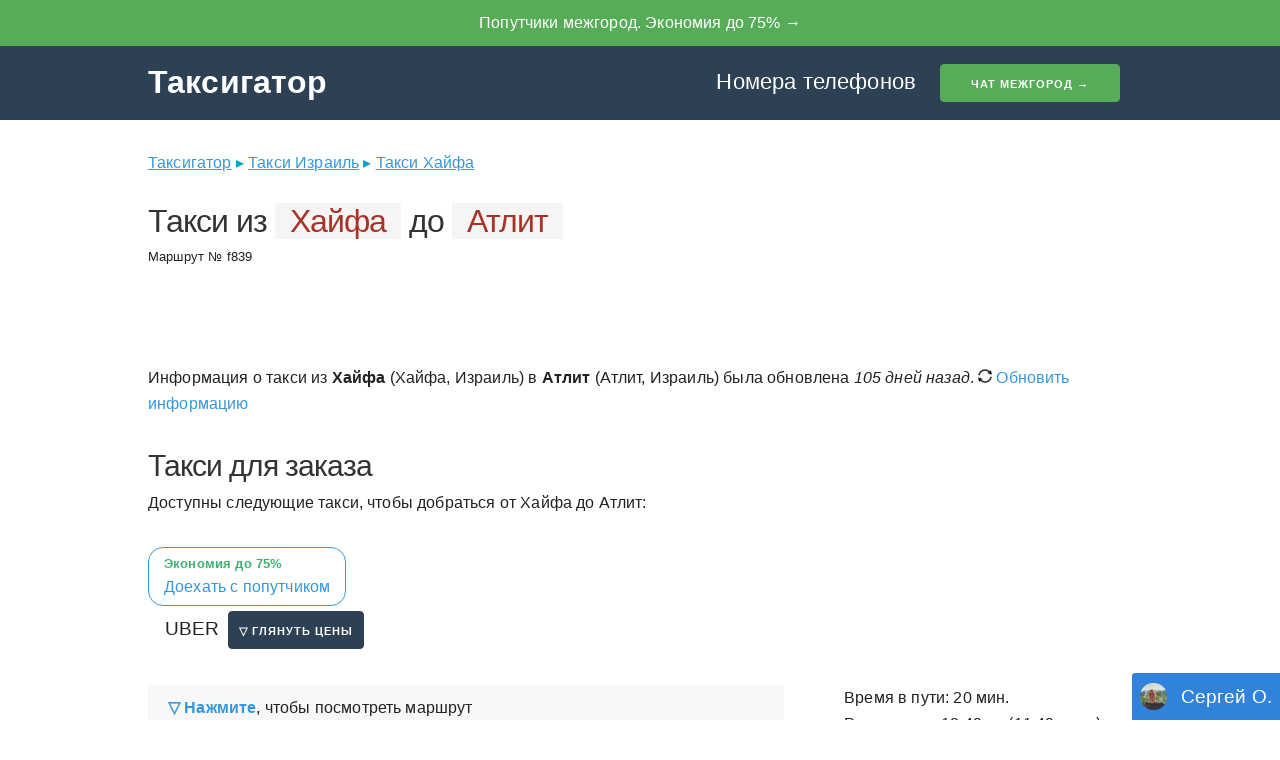

--- FILE ---
content_type: text/html; charset=UTF-8
request_url: http://taxi-haifa-il.taxigator.ru/r/w8EDAA
body_size: 40395
content:
  
<html lang="en">
<head>
    <meta charset="utf-8">
    <meta http-equiv="X-UA-Compatible" content="IE=edge">
    <meta name="viewport" content="width=device-width, initial-scale=1, user-scalable=no">  
    
    <link rel="shortcut icon" href="/static/img/favicon.png"/>
    <title>Такси из Хайфа в Атлит. Цена такси от 0 ILS - Яндекс Такси, Uber, попутки и др.</title>
    <link href="/static/css/all.min.css" rel="stylesheet" type="text/css" />
    <script src="/static/js/extra.min.js"></script>   
      
    <meta name="description" content="Хайфа в Атлит - расчетная стоимость такси. Расчитать цену поездки такси в г. Хайфа!" />
    <meta name="keywords" content="тариф такси, цена такси, стоимость такси Uber, расчет Яндекс.такси, из Хайфа, в Атлит" />      
    <meta property="og:title" content="Такси из Хайфа в Атлит. Цена такси от 0 ILS - Яндекс Такси, Uber, попутки и др." />
    <meta property="og:type" content="website" />
    <meta property="og:url" content="http://taxi-haifa-il.taxigator.ru/r/w8EDAA" />
          <meta property="og:description" content="Хайфа в Атлит - расчетная стоимость такси. Расчитать цену поездки такси в г. Хайфа!" />
    
    <link rel="dns-prefetch" href="//fonts.googleapis.com">
    <link rel="dns-prefetch" href="//maps.googleapis.com">
    <link rel="dns-prefetch" href="//maps.gstatic.com">
    <link rel="dns-prefetch" href="//www.gstatic.com">
    <link rel="dns-prefetch" href="//csi.gstatic.com"> 
    <link rel="dns-prefetch" href="//www.google-analytics.com">
    <link rel="dns-prefetch" href="//pagead2.googlesyndication.com"/>      
    
    <link rel="preconnect" href="//www.google-analytics.com/" />
    <link rel="preconnect" href="//pagead2.googlesyndication.com" />

    <script src="/static/js/company.js?1"></script>
    
            <script async src="//pagead2.googlesyndication.com/pagead/js/adsbygoogle.js"></script>
        <script>
             (adsbygoogle = window.adsbygoogle || []).push({
                  google_ad_client: "ca-pub-7135221251051092",
                  enable_page_level_ads: true
             });
        </script>
        
        <script async src="https://yandex.ru/ads/system/header-bidding.js"></script>
        <script type="text/javascript" src="https://ads.digitalcaramel.com/js/taxigator.ru.js"></script>
     
        
        <!-- Yandex.RTB -->
        <script>window.yaContextCb=window.yaContextCb||[]</script>
        <script src="https://yandex.ru/ads/system/context.js" async></script>
        <!-- Yandex.RTB R-A-1580367-3
        <script>window.yaContextCb.push(()=>{
          Ya.Context.AdvManager.render({
            type: 'floorAd',
            blockId: 'R-A-1580367-3'
          })
        })</script>-->
        <script>
            window.yaContextCb.push(() => {
                Ya.Context.AdvManager.render({
                    "blockId": "R-A-15564775-8",
                    "type": "floorAd",
                    "platform": "touch"
                })
            })
        </script>
        <!-- Yandex.RTB R-A-1580367-4
        <script>window.yaContextCb.push(()=>{
          Ya.Context.AdvManager.render({
            type: 'fullscreen',
            blockId: 'R-A-1580367-4'
          })
        })</script>-->
        <script>
            window.yaContextCb.push(() => {
                Ya.Context.AdvManager.render({
                    "blockId": "R-A-15564775-9",
                    "type": "fullscreen",
                    "platform": "touch"
                })
            })
        </script>
        
        <script type="text/javascript" src="https://vk.com/js/api/openapi.js?169"></script>

        <script type="text/javascript">
          VK.init({apiId: 51782747, onlyWidgets: true});
        </script>
        
        
         
    
</head>

<body>
<!--
<header style="background: #57ac57; margin-bottom: 0rem; text-align: center;">
    <div class="container">
    <div class="row-original" >

        <a target="_blank" rel='nofollow' style=' color: #fff; padding: 0px' href="https://strahovkamigom.ru/travel">
            <div>
                <img src="https://static5.tgstat.ru/channels/_0/21/21360b4c9e333b571081441d12333934.jpg" style=" height: 40px;">
            </div>
            <div>
                Туристическая страховка онлайн &rarr;<br>
            </div>


        </a> 
    </div>
    </div>
</header>     -->   

<header style="background: #57ac57; margin-bottom: 0rem; text-align: center;">  
    <div class="row-original">
      <a target="_blank" style=' color: #fff !important; padding: 15px' href="https://t.me/poputchiki_edemvmeste">Попутчики межгород. Экономия до 75% &rarr;</a>
        <!--<a target="_blank" style=' color: #fff !important; padding: 15px' href="https://sutochno.ru/afi/13376794">500руб на 1ую бронь на Суточно.ру &rarr;</a>-->
    </div>               
</header>    

<!--<iframe class="relap-runtime-iframe" style="position:absolute;top:-9999px;left:-9999px;visibility:hidden;" srcdoc="<script src='https://relap.io/v7/relap.js' data-relap-token='shpjFepuMcE8DQgN'></script>"></iframe>-->


<style type="text/css">.at_flat_counter {height: auto}</style>

 


   
 
 


                     

<header class="pattern"> 
    
     
    <div class="container">  
        <a class="brand" href="//taxigator.ru">Таксигатор</a> 
        <input id="nav" type="checkbox">
        <label for="nav"></label>
        <nav>
              <ul> 
                
                <li>
                                            <a rel="nofollow"  style="font-weight: normal;" href="http://taxigator.ru/phone-list">Номера телефонов</a>
                                    </li>
               
                <li> 
                     
                   <a rel="nofollow" target="_blank"  href="https://t.me/poputchiki_v_telege"><input style="margin-bottom: 0px" type="submit" value="Чат Межгород &rarr;"></a>
                   
                </li>
              </ul>
            
        </nav> 
        
        
    </div>
</header>




 
    


<div class="container"> 
    <div class="row">
        <div class="column">           
            <span style="color:#0FA0CE">
                <a class="underline" href="//taxigator.ru">Таксигатор</a> &rtrif;                 
                                    <a class="underline" href='//il.taxigator.ru'>Такси Израиль</a> &rtrif; 
                                                    <a class="underline" href='//taxi-haifa-il.taxigator.ru'>Такси Хайфа</a>
                            </span>            
        </div>
    </div> 
</div>




<div class="container">   
    <br>                        
    <div> 
        <h1>Такси 
        из <span id='pickupLabel' class="pointLabel">Хайфа</span> 
        до <span id='dropoffLabel' class="pointLabel">Атлит</span></h1>
        
        <small>Маршрут № f839</small>
           

     
        
         
            
            
            
            <br>    
            <!--<div id="yandex_rtb_R-A-1580367-1"></div>
            <script>window.yaContextCb.push(()=>{
              Ya.Context.AdvManager.render({
                renderTo: 'yandex_rtb_R-A-1580367-1',
                blockId: 'R-A-1580367-1'
              })
            })</script>-->
            <!-- Yandex.RTB R-A-15564775-1 -->
            <div id="yandex_rtb_R-A-15564775-1"></div>
            <script>
                window.yaContextCb.push(() => {
                    Ya.Context.AdvManager.render({
                        "blockId": "R-A-15564775-1",
                        "renderTo": "yandex_rtb_R-A-15564775-1"
                    })
                })
            </script>
            
            <br>
            <!-- Yandex.RTB R-A-1580367-2
            <div id="yandex_rtb_R-A-1580367-2"></div>
            <script>window.yaContextCb.push(()=>{
              Ya.Context.AdvManager.render({
                renderTo: 'yandex_rtb_R-A-1580367-2',
                blockId: 'R-A-1580367-2'
              })
            })</script>-->

            <!-- Yandex.RTB R-A-15564775-2 -->
            <div id="yandex_rtb_R-A-15564775-2"></div>
            <script>
                window.yaContextCb.push(() => {
                    Ya.Context.AdvManager.render({
                        "blockId": "R-A-15564775-2",
                        "renderTo": "yandex_rtb_R-A-15564775-2"
                    })
                })
            </script>

                
         
            
         <!--<br>
         <div id="adfox_166141294062049513"></div>
         <script>
            window.yaContextCb.push(()=>{
                Ya.adfoxCode.createAdaptive({
                    ownerId: 260971,
                    containerId: 'adfox_166141294062049513',
                    params: {
                        p1: 'cvolx',
                        p2: 'gxms'
                    }
                }, ['desktop', 'tablet'], {
                    tabletWidth: 830,
                    phoneWidth: 480,
                    isAutoReloads: false
                })
            })
         </script>
         <script>
         setInterval(function(){            
         window.Ya.adfoxCode.reload('adfox_166141294062049513')
         }, 30000);
         </script>
         
         <div id="adfox_166141288615337559"></div>
         <script>
                window.yaContextCb.push(()=>{
                    Ya.adfoxCode.createAdaptive({
                        ownerId: 260971,
                        containerId: 'adfox_166141288615337559',
                        params: {
                            p1: 'cvolv',
                            p2: 'hbev'
                        }
                    }, ['phone'], {
                        tabletWidth: 830,
                        phoneWidth: 480,
                        isAutoReloads: false
                    })
                })
            </script>
            <script>
            setInterval(function(){            
            window.Ya.adfoxCode.reload('adfox_166141288615337559')
            }, 30000);
            </script>   -->
         
       
       
            
        
        <div class="row" style="margin-bottom: 15px;">      
            <div class="column">             
                <br> 
                
                                Информация о такси из <b>Хайфа</b> (Хайфа, Израиль)                в <b>Атлит</b> (Атлит, Израиль)             
                была обновлена  
                <i>105 дней назад</i>. 
                                                    
                    <a id="update" href="#"><img src="/static/img/recalc.png" style="width:14px; height:14px;"> Обновить информацию</a> 
                                            
                </div> 
        </div>
        
        
          
        
        
        
        <h2 id='zakaz'>Такси для заказа</h2> Доступны следующие такси, чтобы добраться от Хайфа до Атлит:<br>
                      <br>
         
        <span style="display: inline-block; position: relative; cursor: pointer; color: #fff; background: #fff; border: 1px solid #3498db; padding: 5px 15px; border-radius: 15px; margin: 5px 5px 5px 0;">
                <a rel="nofollow" target="_blank" href="https://t.me/poputchiki_edemvmeste"><span style="font-size:80%; color: mediumseagreen; font-weight: bold;">Экономия до 75%</span><br>Доехать с попутчиком</a>
         </span>

        <!--<div style="padding-top: 10px; padding-bottom: 10px;">
        <ins class="adsbygoogle"
            style="display:block; text-align: left;"
            data-ad-client="ca-pub-7135221251051092"
            data-ad-slot="3620499554"
            data-ad-format="auto"
            data-full-width-responsive="true"></ins>
        <script>
            (adsbygoogle = window.adsbygoogle || []).push({});
        </script>
        </div> -->
         
         
         
         
        
       
         
            
                
                     
             
                                                        
                <div class="info__taxi closed">
                                        &nbsp;&nbsp;&nbsp;
                    <span style="font-size: 120%;">UBER</span>&nbsp; 
                     
                    <input class="info__taxi-title gray" type="submit" value="&#9661; глянуть цены" class="button-primary">&nbsp;&nbsp;&nbsp;
                    <!--<a class="external" href="http://aboutlist.org/go/https://www.uber.com" target="_blank" rel="nofollow">https://www.uber.com</a>-->
                    <div class="column details info__taxi-body">
                        <caption>
                            <blockquote>                
                                 <p>
                                      <small>Цены Uber, указанные ниже - такие же, как в приложении Uber.</small>
                                 </p>
                             </blockquote>                            
                        </caption>                 
                        
                        <div class="products">                        
                        
                                                                                              
                                 <div class="item">
                                    <br> 
                                    <b>TAXI</b><br> 
                                    -  
                                                                        <br>
                                      
                                    &nbsp;<br><br>
                                </div>                                 
                               
                                                     </div>
                        
                    </div>
                 </div>
                        
            
                        
            
            
            
              
                              
         
             <div id="freeAds">
                              </div>
                             <script type="text/javascript">                                
                    $(document).ready(function() {                       
                        $("#freeAds").load("/api/getTaxiListForRoute.php?lat=32.794044&lon=34.989571&limit=12");
                    })
                </script> 
             
             <!--
             <h2 style="color: #fff; padding: 10px 30px; background: #0077af; margin-top: 15px;">Комментарии</h2>
             <b style="color: #656c7a;">Нужно доехать? Можете подвезти на своем авто?</b> -->
            
             <!--<div id="disqus_thread"></div>
             <script>
                /**
                *  RECOMMENDED CONFIGURATION VARIABLES: EDIT AND UNCOMMENT THE SECTION BELOW TO INSERT DYNAMIC VALUES FROM YOUR PLATFORM OR CMS.
                *  LEARN WHY DEFINING THESE VARIABLES IS IMPORTANT: https://disqus.com/admin/universalcode/#configuration-variables    */
                /*
                var disqus_config = function () {
                this.page.url = PAGE_URL;  // Replace PAGE_URL with your page's canonical URL variable
                this.page.identifier = PAGE_IDENTIFIER; // Replace PAGE_IDENTIFIER with your page's unique identifier variable
                };
                */
                
                var disqus_config = function () { 
                    this.page.url = 'http://taxigator.ru/index.php'; 
                    this.page.identifier = 'index.php'; 
                };  
                
                (function() { // DON'T EDIT BELOW THIS LINE
                var d = document, s = d.createElement('script');
                s.src = 'https://taxigator-ru.disqus.com/embed.js';
                s.setAttribute('data-timestamp', +new Date());
                (d.head || d.body).appendChild(s);
                })();
             </script>
             <br>  -->    
        
    </div>
    
            <!-- Yandex.RTB R-A-1580367-5
        <div id="yandex_rtb_R-A-1580367-5"></div>
        <script>window.yaContextCb.push(()=>{
          Ya.Context.AdvManager.render({
            renderTo: 'yandex_rtb_R-A-1580367-5',
            blockId: 'R-A-1580367-5'
          })
        })</script>-->

        <!-- Yandex.RTB R-A-15564775-3 -->
        <div id="yandex_rtb_R-A-15564775-3"></div>
        <script>
            window.yaContextCb.push(() => {
                Ya.Context.AdvManager.render({
                    "blockId": "R-A-15564775-3",
                    "renderTo": "yandex_rtb_R-A-15564775-3"
                })
            })
        </script>
        
    <br>
    <div class="row">        
        <div class="two-thirds column">              
            <div id="map" class="map" data-pickup="32.7940463,34.98957100000007" data-dropoff="32.690875,34.94291399999997">
                <div id="showmapdiv"><a id="showmaplink" href="#"><b>&#9661; Нажмите</b></a>, чтобы посмотреть маршрут</div>  
            </div>
        </div>
        <div class="one-third column"> 
                           
                                                     Время в пути: 20 мин. 
                                                     <br>
                     Расстояние: 18.49 км (11.49 миль). 
                           
                       
                                     
        </div>
       
    </div>
    
    
            
            
              
            
    <div class="row">        
        <div class="column"> 
            <h2 style="margin-top: 1.6rem; color:  mediumseagreen;">
                Альтернативные варианты транспорта
            </h2>

            
            <span style="display: inline-block; position: relative; cursor: pointer; color: #fff; background: #fff; border: 1px solid #3498db; padding: 5px 15px; border-radius: 15px; margin: 5px 5px 5px 0;"> 
                                                                    <a rel="nofollow" target="_blank" href="https://t.me/poputchiki_edemvmeste"><span style="font-size:80%; color: mediumseagreen; font-weight: bold;">Экономия до 75%</span><br>Доехать с попутчиком</a>
                            </span> 
            <span style="display: inline-block; position: relative; cursor: pointer; color: #fff; background: #fff; border: 1px solid #3498db; padding: 5px 15px; border-radius: 15px; margin: 5px 5px 5px 0;">
                <a rel="nofollow" target="_blank" href="https://www.google.com/maps/dir/?api=1&origin=32.7940463,34.98957100000007&destination=32.690875,34.94291399999997&travelmode=transit&hl=ru">Общественный транспорт</a>
            </span>
                        
            <span style="display: inline-block; position: relative; cursor: pointer; color: #fff; background: #fff; border: 1px solid #3498db; padding: 5px 15px; border-radius: 15px; margin: 5px 5px 5px ;">
                <a rel="nofollow" target="_blank" href="https://www.google.com/maps/dir/?api=1&origin=32.7940463,34.98957100000007&destination=32.690875,34.94291399999997&travelmode=driving&hl=ru">На автомобиле</a>
            </span>
            <span style="display: inline-block; position: relative; cursor: pointer; color: #fff; background: #fff; border: 1px solid #3498db; padding: 5px 15px; border-radius: 15px; margin: 5px 5px 5px 0;">
                <a rel="nofollow" target="_blank" href="https://www.google.com/maps/dir/?api=1&origin=32.7940463,34.98957100000007&destination=32.690875,34.94291399999997&travelmode=bicycling&hl=ru">На велосипеде</a>
            </span>                                                                                                                                                                                                           
            <span style="display: inline-block; position: relative; cursor: pointer; color: #fff; background: #fff; border: 1px solid #3498db; padding: 5px 15px; border-radius: 15px; margin: 5px 5px 5px 0;">
                <a rel="nofollow" target="_blank" href="https://www.google.com/maps/dir/?api=1&origin=32.7940463,34.98957100000007&destination=32.690875,34.94291399999997&travelmode=walking&hl=ru">Пешком</a>
            </span>
           
        </div> 
    </div> 
    
    
    

    
    
   
    <br>
    <h2 id="cena" style="margin-bottom: 1.6rem;">Цена такси
    из <span id='pickupLabel' class="pointLabel">Хайфа</span> 
    в <span id='dropoffLabel' class="pointLabel">Атлит</span></h2>
    
    <!--<div class="flex" style="border-width:0px;">&nbsp;</div> -->
    
    <div class="row"> 
        <div class="column">
                <blockquote>                
                    <p><small>
                        Основой для рассчитанных ниже цен такси были использованы  <a class="underline" href='//taxi-haifa-il.taxigator.ru#tarify'>тарифы такси Хайфа</a>. 
                        Сколько будет фактически взиматься за поездку между <span class="pointLabel">Хайфа</span> и <span class="pointLabel">Атлит</span>, может варьироваться в зависимости от времени суток, дополнительных сборов за использование дорог, дорожных и погодных условий, неточности собранных данных о ценах и т.д.
                                            </small></p>
                </blockquote>
         </div>
       
    </div> 
     
    
     
     
         
    <!--  
    <ins class="adsbygoogle"
         style="display:block"
         data-ad-client="ca-pub-7135221251051092"
         data-ad-slot="3620499554"
         data-ad-format="auto"
         data-full-width-responsive="true"></ins>
    <script>
         (adsbygoogle = window.adsbygoogle || []).push({});
    </script>
    <br>    -->
    
    
    
    
    
    
    
     
    
    
    <div class="products"> 
         <!--<div class="item routepage" style=" background: transparent;">
            <div class="flex" style="border-width:0px;">&nbsp;</div>
         </div>-->  
          
                 
                                      
                                  
                                           
                            <div class="item routepage" style="vertical-align: top;">  
                                
                                
                                <br><span class="display-name"><b>СТАНДАРТ</b><!-- Class <a href="/taxi-fare"><img style="width: 24px; cursor: pointer;" src="/static/img/question.png"></a>--></span>
                                                                <div class="img standard"></div>
                                
                               
                                <p class="cartype">
                                    
                                   
                                    <b>Приблиз. примеры</i></b><br>Uber X,<br>Lyft, <br>Яндекс Комфорт,<br> Gett Эконом                                </p>
                                
                                <p class="cartype" style="border-left: 0px;"> 
                                    <b><i>Ценовая категория</i></b><br>относительно дешево                                </p>
                                
                                                                <div class="fare__breakdown closed">
                                    
                                    <a class="fare__breakdown-title">&#9661; Разбивка цены</a>
                                    <br>
                                    <div class="fare__breakdown-body">
                                        <p style="margin-bottom: 0;">                                  
                                             
                                                                                                Начальная цена: <b>0.00 ILS</b><br>
                                                 
                                                                                                        Стоимость за время в пути: <b>0.00 ILS</b><br> 
                                                 
                                                 
                                                                                                                                                                                                                                                                        Стоимость за расстояние : <b>0.00 ILS</b><br> 
                                                 
                                                                        
                                        </p>
                                    </div> 
                                </div>
                                
                                
                                
                                
                                <p>
                                                                        <h4 class="total-fare">Итого расчетная цена такси: <br>~ 0.00 ILS</h4>
                                </p>
                            </div>                    
                                        <div class="item routepage">
                                                         <!-- Yandex.RTB R-A-1580367-6
                                <div id="yandex_rtb_R-A-1580367-6"></div>
                                <script>window.yaContextCb.push(()=>{
                                  Ya.Context.AdvManager.render({
                                    renderTo: 'yandex_rtb_R-A-1580367-6',
                                    blockId: 'R-A-1580367-6'
                                  })
                                })</script>-->

                                <!-- Yandex.RTB R-A-15564775-4 -->
                                <div id="yandex_rtb_R-A-15564775-4"></div>
                                <script>
                                    window.yaContextCb.push(() => {
                                        Ya.Context.AdvManager.render({
                                            "blockId": "R-A-15564775-4",
                                            "renderTo": "yandex_rtb_R-A-15564775-4"
                                        })
                                    })
                                </script>
                                 <!-- <a rel="nofollow" target="_blank" href="https://t.me/ZayavkaNaDostupBot">
                               <img src="https://is1-ssl.mzstatic.com/image/thumb/Purple112/v4/4d/0a/ea/4d0aea58-a649-769c-7a9a-52fe38559e03/e4cc1d7e-c6c9-4a01-b2e7-a593796daa38_12.9_iPad_Pro_3rd_gen_05.jpg/643x0w.jpg" style="width: 100%;"> 
                            </a>     -->  
                                               </div>
                           
    </div>
    
    
             <p>
            <b>Самое дешевое такси</b> по этому маршруту будет стоить всего <b>~ 0 ILS</b> за СТАНДАРТ класс. 
             
                        <br>
        </p>
                 
   
   
    
    
    <div>    
         <br>        
         <p> 
            <div class="info__question open">         
                <h3 class="info__question-title">Сколько ехать из Хайфа до Атлит?</h3> 
                <div class="info__question-body" style="white-space:normal; display: block; ">
                    <div class="info__text">   
                         
                            Расстояние между Хайфа и Атлит - <b>18.49 км (11.49 миль)</b>.        
                                                           
                            Время в пути на такси приблизительно <b>20 мин</b>.
                                            </div> 
                </div>    
            </div>             
        </p>
        <!--<hr>-->  
       
        
        <p>
            <div class="info__question closed">
                <h3 class="info__question-title">Как добраться от Хайфа до Атлит?</h3>
                <div class="info__question-body"  style="display: block; ">
                    <div class="info__text">
                         
                          
                           Чтобы добраться из Хайфа в Атлит, вы можете воспользоваться такси.
                                                      <br>
                           Если такси не доступно для заказа, то можно рассмотреть автобус, прокат авто, 
                           
                            
                             <b><a rel="nofollow" target="_blank" href="https://t.me/poputchiki_edemvmeste">найти попутчика как в блаблакаре</a></b>
                                                      , а также рассмотреть <a rel="nofollow" target="_blank" href="https://www.google.com/maps/dir/?api=1&origin=32.7940463,34.98957100000007&destination=32.690875,34.94291399999997&travelmode=transit&hl=ru">альтернативные варианты транспорта &rarr;</a>
                               
                                            </div>
                </div>
            </div>            
        </p>
        <!--<hr>-->  
             
        
    </div>
    
    
     
    
    
        
    <div class="row">
     
        <div class="column"> 
            <p> 
           <h3>Цены такси из <span class="pointLabel">Хайфа</span></h3>
                                                                       <a href='//taxi-haifa-il.taxigator.ru/r/TvQDAA'>                         
                              
                            <span class="linkspan">Цена такси из</span> Хайфа <span class="linkspan">в</span> Эйн-А-Шофет<br> 
                                            </a>
                                                                        <a href='//taxi-haifa-il.taxigator.ru/r/2wAEAA'>                         
                              
                            <span class="linkspan">Цена такси из</span> Хайфа <span class="linkspan">в</span> Рамат-Ган<br> 
                                            </a>
                                                                        <a href='//taxi-haifa-il.taxigator.ru/r/-0UEAA'>                         
                              
                            <span class="linkspan">Цена такси из</span> Хайфа <span class="linkspan">в</span> Эйн Бокек.Мертвое Море<br> 
                                            </a>
                        </p>
        </div>
     
    
      
    </div>
    
     
    
     
         <!-- Yandex.RTB R-A-1580367-7
        <div id="yandex_rtb_R-A-1580367-7"></div>
        <script>window.yaContextCb.push(()=>{
          Ya.Context.AdvManager.render({
            renderTo: 'yandex_rtb_R-A-1580367-7',
            blockId: 'R-A-1580367-7'
          })
        })</script>-->

        <!-- Yandex.RTB R-A-15564775-5 -->
        <div id="yandex_rtb_R-A-15564775-5"></div>
        <script>
            window.yaContextCb.push(() => {
                Ya.Context.AdvManager.render({
                    "blockId": "R-A-15564775-5",
                    "renderTo": "yandex_rtb_R-A-15564775-5"
                })
            })
        </script>
        
    
    <script>var route = [{"pickup_name":"Хайфа","pickup_geo":"32.7940463,34.98957100000007","dropoff_name":"Атлит","dropoff_geo":"32.690875,34.94291399999997"}][0];</script>
    <script>
        $(document).ready(function() {
            function e(e) {
                e.find(".info__question-body").slideDown(300), e.removeClass("closed").addClass("opened")
            } 
            function t(e) {
                e.find(".info__question-body").slideUp(300), e.removeClass("opened").addClass("closed")
            }
             $(".info__question-title").click(function(n) {               
                var r = $(n.currentTarget).parent();
                r.hasClass("closed") ? ($(".info__question").removeClass("opened").addClass("closed").find(".info__question-body").slideUp(300), e(r)) : t(r)
            })
            
            
            /*$(".fare__breakdown-title").click(function(n) {   
                var r = $(n.currentTarget).parent();
                r.hasClass("closed") ?   ($(".fare__breakdown").removeClass("closed").addClass("opened").find(".fare__breakdown-body").slideDown(300))  :    ($(".fare__breakdown").removeClass("opened").addClass("closed").find(".fare__breakdown-body").slideUp(300))
            })*/
            
            $(".fare__breakdown-title").click(function(n) {   
                var r = $(n.currentTarget).parent();
                r.hasClass("closed") ?   (r.removeClass("closed").addClass("opened").find(".fare__breakdown-body").slideDown(300))  :    (r.removeClass("opened").addClass("closed").find(".fare__breakdown-body").slideUp(300))
            })
            
             $(".info__taxi-title").click(function(n) {   
                var r = $(n.currentTarget).parent();
                r.hasClass("closed") ? (r.removeClass("closed").addClass("open").find(".info__taxi-body").slideDown(300)) : (r.removeClass("open").addClass("closed").find(".info__taxi-body").slideUp(300))
            })     
            
        })
     </script> 
     <small style="font-size: 10%; color: #fff">246211</small>
</div><footer>
    <div class="container">    
        
                    <br>
                       
          


        <div class="row">
            <div  class="one-half column">
                <h2>Попутчики Межгород</h2>
                <a rel="nofollow" target="_blank" style="color:#3498db;" href="https://t.me/poputchiki_edemvmeste">
                  <div style="color: #222;">Экономия до 75% - по сравнению с заказом такси</div>
                <br>


                          <img  src="https://sun9-16.userapi.com/impf/c629503/v629503583/28e5b/r2zwp-1xaJc.jpg?size=700x700&quality=96&sign=19d7b1b4cdc1ac3b59fd53e7fb9d4ed7&type=album">
                </a>
                <br>
            </div>
            <div  class="one-half column">
                <h4>Объявления попутчиков</h4>
                                <div id="tgCommentList" style="height: auto !important;"></div>
                <script type="text/javascript">
                    $(document).ready(function() {
                        $("#tgCommentList").load("/api/getTgCommentList.php");
                    })
                </script>
            </div>
        </div>
         
               
               <br>  
       
       
      
        
       <div class="row"> 
           <div class="one-half column" id="sov">
               <div class="head" style="margin-bottom:0rem;background-image: url(&quot;/static/img/so.jpg&quot;);"></div>
                 <div style="clear: both; float:left; text-align: center; margin-bottom: 2rem;"><a style="text-decoration: underline;" href="//taxigator.ru/about">Сергей О.</a></div>
                 <div class="head-text">Привет!<br> Я сделал этот сайт сначала для себя: для расчета цены поездки на такси в любой точке мира.
                     <br><a style="text-decoration: underline;" href="//taxigator.ru/about#how-it-works">Как это работает сейчас?</a></div>
            </div>     
            <div class="one-half column">            
                <p>  
                    <span style="color:#555">Таксигатор, надежный помощник для пользователей такси &nbsp;&nbsp;</span> 
                    <br>

                    <b><a rel="nofollow" target="_blank"  href="https://docs.google.com/forms/d/e/1FAIpQLSdi-c9IhqtQnfQ7zktQamxyJRT18kBhvQ8DDJgSZPpu-M8dzw/viewform">+ Добавить такси в городе</a></b>
                    &nbsp;-&nbsp;
                    <b><a target="_blank"  href="https://t.me/poputchiki_edemvmeste">Попутчики Межгород</a></b>

                    <br>
                    <!--&nbsp;-&nbsp; -->
                    <a rel="nofollow" href="//taxigator.ru/about">О проекте</a>
                    <!--&nbsp;-&nbsp;
                    <a href="//taxigator.ru/blog">Блог</a> -->
                    &nbsp;-&nbsp;
                    <a rel="nofollow" href="//taxigator.ru/privacy">Политика конфиденциальности</a>
                    &nbsp;-&nbsp;
                    <a rel="nofollow" href="//taxigator.ru/help">Помощь</a> 
                    <!--<a href="mailto:info@taxigator.ru">Связаться с нами</a>-->    
                </p>
            </div>
       </div>
       
       
                
    </div>
    
        
    
     
             
    
    
</footer> 


 <script>
    function taxiLink(num) {
        var url = "//taxigator.ru/taxi/"+num;
        var win = window.open(url, '_blank');
        win.focus();
    }
</script>


<script> 
    window.addEventListener("load", function() {
        function e(e, n) {
            var a = window.document.getElementsByTagName("script")[0],
                t = window.document.createElement("script");
            return t.src = e, t.async = !0, a.parentNode.insertBefore(t, a), n && "function" == typeof n && (t.onload = n), t
        }
        e("/static/js/all.min.php?v=20260130", function() { 
            e("//pagead2.googlesyndication.com/pagead/js/adsbygoogle.js")
        })
    }, {
        once: !0
    });
</script>

      
<!-- Global site tag (gtag.js) - Google Analytics -->
<script async src="https://www.googletagmanager.com/gtag/js?id=UA-126423922-1"></script>
<script>
  window.dataLayer = window.dataLayer || [];
  function gtag(){dataLayer.push(arguments);}
  gtag('js', new Date());

  gtag('config', 'UA-126423922-1');
</script> 

 <!-- Yandex.Metrika counter -->
<script type="text/javascript" >
   (function(m,e,t,r,i,k,a){m[i]=m[i]||function(){(m[i].a=m[i].a||[]).push(arguments)};
   m[i].l=1*new Date();k=e.createElement(t),a=e.getElementsByTagName(t)[0],k.async=1,k.src=r,a.parentNode.insertBefore(k,a)})
   (window, document, "script", "https://mc.yandex.ru/metrika/tag.js", "ym");

   ym(55252915, "init", {
        clickmap:true,
        trackLinks:true,
        accurateTrackBounce:true,
        webvisor:true
   });
</script>
<noscript><div><img src="https://mc.yandex.ru/watch/55252915" style="position:absolute; left:-9999px;" alt="" /></div></noscript>
<!-- /Yandex.Metrika counter -->



 <a href="#sov">
        <div class="sov">
        <img src="/static/img/so.jpg">
        <p>Сергей О.</p>
        </div>
     </a>

</body> 
</html>


--- FILE ---
content_type: text/html; charset=UTF-8
request_url: http://taxi-haifa-il.taxigator.ru/api/getTgCommentList.php
body_size: 6497
content:
  


    <p style="overflow: hidden; margin-bottom: 1rem;">
    <span style="color: #687a86; font-size: 80%">
    <a target="_blank" href="https://t.me/poputchiki_edemvmeste">
        ВСЕ НАПРАВЛЕНИЯ        <span style="color: #777;"></span>
    </a>
    </span>
        <span style="color: #687a86; font-size: 80%">&nbsp;&bull;&nbsp;</span>
        <span style="color: #687a86; font-size: 80%">16 часов назад</span>


        <span style="color: #687a86; font-size: 80%">&nbsp;&bull;&nbsp;</span>
        <span style="color: #687a86; font-size: 80%">Рустам</span>

        <b>

        </b>
        <br>
        <span style="color: #777">Попутная посылка, документы. 

После обеда готовы будут сегодня. 

Курган - Екатеринбург</span>
        <br>
        <a style="font-size: 80%; margin-left: 10px;" rel="nofollow" target="_blank" href="https://t.me/poputchiki_edemvmeste/152/14767">
            <img src="https://encrypted-tbn0.gstatic.com/images?q=tbn:ANd9GcR4mggMv5b4g3lj2QXDp0O9ywgkWbYHKpYl4g&s" style="height: 16px">
            Ответить <img style="height: 12px; margin-bottom: -2px;" src="https://upload.wikimedia.org/wikipedia/commons/thumb/8/83/Telegram_2019_Logo.svg/2048px-Telegram_2019_Logo.svg.png"></a>
        &nbsp;&nbsp;
    </p>




    <p style="overflow: hidden; margin-bottom: 1rem;">
    <span style="color: #687a86; font-size: 80%">
    <a target="_blank" href="https://t.me/poputchiki_edemvmeste">
        ВСЕ НАПРАВЛЕНИЯ        <span style="color: #777;"></span>
    </a>
    </span>
        <span style="color: #687a86; font-size: 80%">&nbsp;&bull;&nbsp;</span>
        <span style="color: #687a86; font-size: 80%">22 часов назад</span>


        <span style="color: #687a86; font-size: 80%">&nbsp;&bull;&nbsp;</span>
        <span style="color: #687a86; font-size: 80%">Хаджиев</span>

        <b>

        </b>
        <br>
        <span style="color: #777">Мне нужно уехать из нижнего тагила в аэропорт Кольцова в 4-00 30.01.2026</span>
        <br>
        <a style="font-size: 80%; margin-left: 10px;" rel="nofollow" target="_blank" href="https://t.me/poputchiki_edemvmeste/68/14761">
            <img src="https://encrypted-tbn0.gstatic.com/images?q=tbn:ANd9GcR4mggMv5b4g3lj2QXDp0O9ywgkWbYHKpYl4g&s" style="height: 16px">
            Ответить <img style="height: 12px; margin-bottom: -2px;" src="https://upload.wikimedia.org/wikipedia/commons/thumb/8/83/Telegram_2019_Logo.svg/2048px-Telegram_2019_Logo.svg.png"></a>
        &nbsp;&nbsp;
    </p>




    <p style="overflow: hidden; margin-bottom: 1rem;">
    <span style="color: #687a86; font-size: 80%">
    <a target="_blank" href="https://t.me/poputchiki_edemvmeste">
        ВСЕ НАПРАВЛЕНИЯ        <span style="color: #777;"></span>
    </a>
    </span>
        <span style="color: #687a86; font-size: 80%">&nbsp;&bull;&nbsp;</span>
        <span style="color: #687a86; font-size: 80%">2 дней назад</span>


        <span style="color: #687a86; font-size: 80%">&nbsp;&bull;&nbsp;</span>
        <span style="color: #687a86; font-size: 80%">Хамид</span>

        <b>

        </b>
        <br>
        <span style="color: #777">Нужен такси в Бишкек из Чернчевки</span>
        <br>
        <a style="font-size: 80%; margin-left: 10px;" rel="nofollow" target="_blank" href="https://t.me/poputchiki_edemvmeste/68/14745">
            <img src="https://encrypted-tbn0.gstatic.com/images?q=tbn:ANd9GcR4mggMv5b4g3lj2QXDp0O9ywgkWbYHKpYl4g&s" style="height: 16px">
            Ответить <img style="height: 12px; margin-bottom: -2px;" src="https://upload.wikimedia.org/wikipedia/commons/thumb/8/83/Telegram_2019_Logo.svg/2048px-Telegram_2019_Logo.svg.png"></a>
        &nbsp;&nbsp;
    </p>




    <p style="overflow: hidden; margin-bottom: 1rem;">
    <span style="color: #687a86; font-size: 80%">
    <a target="_blank" href="https://t.me/poputchiki_edemvmeste">
        ВСЕ НАПРАВЛЕНИЯ        <span style="color: #777;"></span>
    </a>
    </span>
        <span style="color: #687a86; font-size: 80%">&nbsp;&bull;&nbsp;</span>
        <span style="color: #687a86; font-size: 80%">2 дней назад</span>


        <span style="color: #687a86; font-size: 80%">&nbsp;&bull;&nbsp;</span>
        <span style="color: #687a86; font-size: 80%">Fruk</span>

        <b>

        </b>
        <br>
        <span style="color: #777">Надо такси Самарканд Бишкек</span>
        <br>
        <a style="font-size: 80%; margin-left: 10px;" rel="nofollow" target="_blank" href="https://t.me/poputchiki_edemvmeste/68/14734">
            <img src="https://encrypted-tbn0.gstatic.com/images?q=tbn:ANd9GcR4mggMv5b4g3lj2QXDp0O9ywgkWbYHKpYl4g&s" style="height: 16px">
            Ответить <img style="height: 12px; margin-bottom: -2px;" src="https://upload.wikimedia.org/wikipedia/commons/thumb/8/83/Telegram_2019_Logo.svg/2048px-Telegram_2019_Logo.svg.png"></a>
        &nbsp;&nbsp;
    </p>




    <p style="overflow: hidden; margin-bottom: 1rem;">
    <span style="color: #687a86; font-size: 80%">
    <a target="_blank" href="https://t.me/poputchiki_edemvmeste">
        ВСЕ НАПРАВЛЕНИЯ        <span style="color: #777;"></span>
    </a>
    </span>
        <span style="color: #687a86; font-size: 80%">&nbsp;&bull;&nbsp;</span>
        <span style="color: #687a86; font-size: 80%">3 дней назад</span>


        <span style="color: #687a86; font-size: 80%">&nbsp;&bull;&nbsp;</span>
        <span style="color: #687a86; font-size: 80%">Ну я и что. ᕦ(ò_ó)ᕤ</span>

        <b>

        </b>
        <br>
        <span style="color: #777">Я поссажир , ищу машину из Самары до Сочи 1 место на 12. 02.2026</span>
        <br>
        <a style="font-size: 80%; margin-left: 10px;" rel="nofollow" target="_blank" href="https://t.me/poputchiki_edemvmeste/68/14719">
            <img src="https://encrypted-tbn0.gstatic.com/images?q=tbn:ANd9GcR4mggMv5b4g3lj2QXDp0O9ywgkWbYHKpYl4g&s" style="height: 16px">
            Ответить <img style="height: 12px; margin-bottom: -2px;" src="https://upload.wikimedia.org/wikipedia/commons/thumb/8/83/Telegram_2019_Logo.svg/2048px-Telegram_2019_Logo.svg.png"></a>
        &nbsp;&nbsp;
    </p>




--- FILE ---
content_type: text/html; charset=UTF-8
request_url: http://taxi-haifa-il.taxigator.ru/static/js/all.min.php?v=20260130
body_size: 20287
content:
"use strict"; 
var adsbygoogle = window.adsbygoogle || [], 
    custom = {  
    domain: "taxigator.ru",                                          
    googleKey: "AIzaSyBDhpoX-O5dWuAoixfYIQ2wEgrbL-1Lic8", 
    mapboxKey: "pk.eyJ1IjoibWV0cm9taXhmbSIsImEiOiJjamxpMWxjMTIwOG1iM3BuejA3bjR5eHVyIn0.yj7R1y-Lpo2AOfsl8tFU9w",
    init: function() { 
        this.updatefare(), this.updatetownratelist(),this.initflex(),
        this.lazyimages(), this.places(), this.townbrowse(), this.calculateRoute(),                     
        /*,this.maps()*/ 
        this.submitUserComment(), this.showmaps()
    },
    updatetownratelist: function() {
        var e = document.getElementById("updatetownratelist");
        e && e.addEventListener("click", function(e) {
            return e.preventDefault(),
            town ? (custom.loading("show"),            
            void custom.lookupTown(town, function(e, t) {
                e ? (alert(e),
                custom.loading("hide")) : window.location.href = "http://taxi-" + t.subdomain + "." + custom.domain
            })) : !1
        }, !1)
    },
    showmaps: function(e) {
        var e = document.getElementById("showmaplink");
        e && e.addEventListener("click", function(e) { 
           e.preventDefault();
           var s = document.getElementById("showmapdiv");
           s.style.display = "none";
           custom.maps()
        })    
    },
    loadJS: function(e, t) {
        var n = window.document.getElementsByTagName("script")[0],
            a = window.document.createElement("script");
        return a.src = e, a.async = !0, n.parentNode.insertBefore(a, n), t && "function" == typeof t && (a.onload = t), a
    },
    loadCSS: function(e) {
        var t = document.createElement("link");
        t.rel = "stylesheet", t.type = "text/css", t.href = e, document.getElementsByTagName("head")[0].appendChild(t)
    },
    parseJSON: function(e) {
        try {
            return JSON.parse(e)
        } catch (e) {
            return null
        }
    },
    shuffle: function(e) {
        for (var t = e.length - 1; 0 < t; t--) {
            var n = Math.floor(Math.random() * (t + 1)),
                a = e[t];
            e[t] = e[n], e[n] = a
        }
        return e
    },
    throttle: function(e, t) {
        var n = !1;
        return function() {
            n || (e.call(), n = !0, setTimeout(function() {
                n = !1
            }, t))
        }
    },
    isAnyPartOfElementInViewport: function(e) {
        var t = e.getBoundingClientRect(),
            n = window.innerHeight || document.documentElement.clientHeight,
            a = window.innerWidth || document.documentElement.clientWidth,
            o = t.top <= n && 0 <= t.top + t.height,
            i = t.left <= a && 0 <= t.left + t.width;
        return o && i
    },
    lazyimages: function() {
        var t = Array.from(document.querySelectorAll("img[data-src]"));
        if ("IntersectionObserver" in window)
            for (var e = new IntersectionObserver(function(e, t) {
                    for (var n = 0; n < e.length; n++) e[n].isIntersecting && (e[n].target.setAttribute("src", e[n].target.getAttribute("data-src")), e[n].target.removeAttribute("data-src"), t.unobserve(e[n].target))
                }, {
                    root: null,
                    rootMargin: "0px",
                    threshold: 0
                }), n = 0; n < t.length; n++) e.observe(t[n]);
        else {
            var a = custom.throttle(function() {
                for (var e = t.length; e--;) custom.isAnyPartOfElementInViewport(t[e]) && (t[e].setAttribute("src", t[e].getAttribute("data-src")), t[e].removeAttribute("data-src"), t.splice(e, 1));
                0 === t.length && (window.removeEventListener("resize", a), window.removeEventListener("scroll", a))
            }, 250);
            window.addEventListener("resize", a), window.addEventListener("scroll", a), a()
        }
    },
    loading: function(e) {
        var t = document.getElementById("loading");
        switch (e) {
            case "show":
                t || ((t = document.createElement("div")).id = "loading", t.className = "loading", t.innerText = "Loading", document.body.appendChild(t)), t.style.display = "block";
                break;
            case "hide":
                t && (t.style.display = "none")
        }
    },  
    initflex: function() { /* 
        var e = document.getElementsByClassName("flex"); 
        if (0 < e.length)
            for (var t = 0, n = e.length; t < n; t++) {
                var a = e[t].getAttribute("data-type") || "auto",
                    o = "link" === a ? "8753795304" : "1440631709";
                "autorelaxed" === a && (o = "1440631709"), e[t].innerHTML = '<ins class="adsbygoogle" style="display:block" data-ad-client="ca-pub-7135221251051092" data-ad-slot="' + o + '" data-ad-format="' + a + '"></ins>', (adsbygoogle = window.adsbygoogle || []).push({})
            }(adsbygoogle = window.adsbygoogle || []).push({
                google_ad_client: "ca-pub-7135221251051092",
                enable_page_level_ads: !0
            }), setTimeout(function() {
                var e = Array.from(document.getElementsByClassName("adsbygoogle")),
                    t = custom.shuffle([{                        
                        title: "Get â‚¬50 OFF your first Airbnb stay",
                        url: "https://goo.gl/jPhZCt"
                    }]);
                e[0] && 0 === e[0].innerHTML.replace(/\s/g, "").length && window.GoogleAnalyticsObject && ga("send", "event", "Adblock");
                for (var n = 0, a = e.length; n < a; n++) t[n] && e[n] && 0 === e[n].innerHTML.replace(/\s/g, "").length && (e[n].outerHTML = '<a href="' + t[n].url + '" class="link" rel="nofollow">' + t[n].title + "</a>")
            }, 3600)  */
    },
    
    places: function() {
        var e = document.getElementById("calculator"),
            o = document.getElementById("pickup"),
            i = document.getElementById("dropoff"),
            r = document.getElementById("getfare"),
            t = !1;

        function n() {              
            if (t) return !0;
            t = !0, custom.loadJS("https://maps.googleapis.com/maps/api/js?libraries=places&language=ru&key=" + custom.googleKey, function() {
                o = new google.maps.places.Autocomplete(o), o.setFields(['address_components', 'adr_address', 'formatted_address', 'geometry', 'id', 'name', 'permanently_closed', 'place_id', 'type',  'vicinity']),
                i = new google.maps.places.Autocomplete(i), i.setFields(['address_components', 'adr_address', 'formatted_address', 'geometry', 'id', 'name', 'permanently_closed', 'place_id', 'type',  'vicinity']),
                e.addEventListener("submit", function(e) {
                    e.preventDefault()
                }, !1), 
                r.addEventListener("click", function(e) {
                    e.preventDefault(), custom.loading("show"), r.disabled = !0;
                    var t = o.getPlace(),
                        n = i.getPlace();
                    if (!t || !n) return alert("Either pickup or drop off location is missing"), r.disabled = !1, custom.loading("hide"), !1;
                    var a = {
                        pickup_g: t,
                        pickup_name: t.name,
                        pickup_geo: t.geometry.location.lat() + "," + t.geometry.location.lng(), 
                        dropoff_g: n,
                        dropoff_name: n.name,
                        dropoff_geo: n.geometry.location.lat() + "," + n.geometry.location.lng() 
                    };
                    custom.lookupRoute(a, function(e, t) {
                        e ? (alert(e), r.disabled = !1, custom.loading("hide")) : window.location.href = "http://" + custom.domain + "/r/" + t.id 
                        // "http://taxi-" + t.subdomain + "." + custom.domain + "/r/" + t.id 
                    })
                }, !1)
            })
        }
        e && o && i && (o.addEventListener("focus", n, !1), i.addEventListener("focus", n, !1))
    },
    
    calculateRoute: function() {
         var e = document.getElementById("calculatorLocal"),
            o = document.getElementById("pickupKey"),
            i = document.getElementById("dropoffKey"),
            r = document.getElementById("getroute"),
            t = !1;

        function n() {              
            if (t) return !0;
            t = !0, custom.loadJS("http://example.com", function() {
                o,
                i,
                e.addEventListener("submit", function(e) {
                    e.preventDefault()
                }, !1), r.addEventListener("click", function(e) {
                    e.preventDefault(), custom.loading("show"), r.disabled = !0;
                    var t = document.getElementById("pickupValue").value,
                        n = document.getElementById("dropoffValue").value;
                    if (!t || !n) return alert("Either pickup or drop off location is missing"), r.disabled = !1, custom.loading("hide"), !1;
                    var a = {
                        pickup_place_id: t,
                        dropoff_place_id: n,                        
                    };
                    //start here!!!!!!!!!!
                    custom.lookupRoute(a, function(e, t) {
                        e ? (alert(e), r.disabled = !1, custom.loading("hide")) : window.location.href =  "http://" + custom.domain + "/r/" + t.id 
                    })
                }, !1)
            })
        }
        e && o && i && (o.addEventListener("focus", n, !1), i.addEventListener("focus", n, !1))
       
    },     
    
    submitUserComment: function() {
        var e = document.getElementById("commentForm"),
            o = document.getElementById("commentMessage"),
            i = document.getElementById("commentName"),
            
            ti = document.getElementById("townId"),
            ts = document.getElementById("townSubdomain"),
            
            r = document.getElementById("commentSubmit"),
            t = !1;

        function n() {              
            if (t) return !0;
            t = !0, 
                e.addEventListener("submit", function(e) {
                    e.preventDefault()
                }, !1), 
                r.addEventListener("click", function(e) {
                    e.preventDefault(), custom.loading("show"), r.disabled = !0;
                    var tiv = ti.value,
                        tsv = ts.value,
                        t = o.value,
                        n = i.value;                    
                    if (!t || !n) return alert("Пожалуйста, введите «Текст сообщения» и «Ваше имя»"), r.disabled = !1, custom.loading("hide"), !1;
                    var a = {
                        town_id: tiv,
                        town_subdomain: tsv,
                        comment_message: t,
                        comment_name: n
                    };
                    custom.saveUserComment(a, function(e, t) {
                        e ? (alert(e), r.disabled = !1, custom.loading("hide")) : window.location.href = "http://taxi-" + t.subdomain + "." + custom.domain + "/#comment-" + t.id, window.location.reload(true) 
                    })
                }, !1)
           
        }
        e && o && i && (o.addEventListener("focus", n, !1), i.addEventListener("focus", n, !1))
    },
    
    
    
    townbrowse: function() {  
        var e = document.getElementById("townCalculator"), 
            o = document.getElementById('townText'),                  
            r = document.getElementById("townGo"), 
            t = !1;      
            
        function n() {             
            if (t) return !0;  
            t = !0, custom.loadJS("https://maps.googleapis.com/maps/api/js?libraries=places&key=" + custom.googleKey, function() {
                o = new google.maps.places.Autocomplete(o,{types: ['(regions)']}), e.addEventListener("submit", function(e) {
                    e.preventDefault()
                }, !1), r.addEventListener("click", function(e) {
                    e.preventDefault(), custom.loading("show"), r.disabled = !0;
                    var t = o.getPlace();
                    if (!t) return alert("Location is missing"), r.disabled = !1, custom.loading("hide"), !1;
                    var a = {
                        town_g: t,
                        town_name: t.name,
                        town_formatted: t.formatted_address, 
                        town_geo: t.geometry.location.lat() + "," + t.geometry.location.lng() 
                        
                    };
                    custom.saveTown(a, function(e, t) {
                        e ? (alert(e), r.disabled = !1, custom.loading("hide")) :  window.location.href =  t.url
                    })  
                }, !1)
            })
        } 
        e && o && (o.addEventListener("focus", n, !1))
    },          
    
    lookupRoute: function(e, t) {
        if (!e)
            return t("Missing route"),
            !1;
        /*if (!e.pickup_name)
            return t("Missing pickup name"),
            !1; */
        if (!e.pickup_geo && !e.pickup_place_id)
            return t("Missing pickup geo"),
            !1;
        /*if (!e.dropoff_name)
            return t("Missing dropoff name"),
            !1; */
        if (!e.dropoff_geo && !e.dropoff_place_id)
            return t("Missing dropoff geo"),
            !1;
        var o = new XMLHttpRequest;
        o.open("POST", "/api/routes.php", !0),
        o.setRequestHeader("Content-Type", "application/json; charset=UTF-8"),
        o.onload = function() {
            if (200 === o.status) {
                var e = JSON.parse(o.responseText);
                t(null , e)
            } else
                t("Oh sorry, there was an error. Please try again later!")
        }
        ,
        o.send(JSON.stringify(e))
    },
    
    saveUserComment: function(e, t) {
        if (!e)
            return t("Cообщение отсутствует"),
            !1;
        if (!e.comment_name)
            return t("Имя отсутствует"),
            !1; 
        if (!e.comment_message)
            return t("Текст сообщения отсутствует"),
            !1;
        var o = new XMLHttpRequest;
        o.open("POST", "/api/saveUserComment.php", !0),
        o.setRequestHeader("Content-Type", "application/json; charset=UTF-8"),
        o.onload = function() {
            if (200 === o.status) {
                var e = JSON.parse(o.responseText);
                t(null , e)
            } else
                t("Извините, произошла ошибка. Пожалуйста, попробуйте еще раз позднее!")
        }
        ,
        o.send(JSON.stringify(e))
    }, 
    
    saveTown: function(e, t) {
        if (!e)
            return t("Missing town"),
            !1;  
        var o = new XMLHttpRequest;
        o.open("POST", "/api/saveTown.php", !0),
        o.setRequestHeader("Content-Type", "application/json; charset=UTF-8"),
        o.onload = function() {
            if (200 === o.status) {
                var e = JSON.parse(o.responseText);
                t(null , e)
            } else
                t("Oh sorry, there was an error. Please try again later!")
        }
        ,
        o.send(JSON.stringify(e))
    }, 
    
    lookupTown: function(e, t) {
        if (!e)
            return t("Missing town"),
            !1;  
        var o = new XMLHttpRequest;
        o.open("POST", "/api/towns.php", !0),
        o.setRequestHeader("Content-Type", "application/json; charset=UTF-8"),
        o.onload = function() {
            if (200 === o.status) {
                var e = JSON.parse(o.responseText);
                t(null , e)
            } else
                t("Oh sorry, there was an error. Please try again later!")
        }
        ,
        o.send(JSON.stringify(e))
    }, 
    
   maps: function() {
        if (/bot|google|baidu|bing|msn|yandex/i.test(navigator.userAgent)) return !1;
        var a = document.getElementById("map");
        if (a) {
            if ("IntersectionObserver" in window) {
                var n = new IntersectionObserver(function(e, t) {
                    0 < e.length && e[0].isIntersecting && (o(), n.disconnect())
                }, {
                    root: null,
                    rootMargin: "0px",
                    threshold: 0
                });
                n.observe(a)
            } else {
                var e = custom.throttle(function() {
                    custom.isAnyPartOfElementInViewport(a) && (o(), window.removeEventListener("resize", e), window.removeEventListener("scroll", e))
                }, 250);
                window.addEventListener("resize", e), window.addEventListener("scroll", e), e()
            }
            var o = function() {
                custom.loadCSS("https://unpkg.com/leaflet@1.3.4/dist/leaflet.css"), custom.loadCSS("https://unpkg.com/leaflet-routing-machine@3.2.9/dist/leaflet-routing-machine.css"), custom.loadJS("https://unpkg.com/leaflet@1.3.4/dist/leaflet.js", function() {
                    custom.loadJS("https://unpkg.com/leaflet-routing-machine@3.2.9/dist/leaflet-routing-machine.js", function() { 
                        /*custom.loadJS("https://ahorn.lima-city.de/owm/leaflet/leaflet-languageselector.js", function() {  */ 
                        
                        var e = L.map("map"),
                            t = a.getAttribute("data-pickup").split(","),
                            n = a.getAttribute("data-dropoff").split(","); 
                        
                        L.tileLayer("https://stamen-tiles-{s}.a.ssl.fastly.net/toner-lite/{z}/{x}/{y}{r}.{ext}", {
                            attribution: '<a href="http://stamen.com" rel="nofollow">Stamen Design</a> &amp; <a href="http://www.openstreetmap.org/copyright">OpenStreetMap</a>',
                            subdomains: "abcd",
                            minZoom: 0,
                            maxZoom: 16,
                            ext: "png"
                        }).addTo(e);   
                        L.Routing.control({
                            router: L.Routing.mapbox(custom.mapboxKey),
                            waypoints: [L.latLng(t[0], t[1]), L.latLng(n[0], n[1])],
                            routeWhileDragging: !1,
                            showAlternatives: !1,
                            draggableWaypoints: !1,
                            show: !1,
                            collapsible: !1, 
                            lineOptions: {
                                styles: [{
                                    color: "black",
                                    opacity: .15,
                                    weight: 9
                                }, {
                                    color: "white",
                                    opacity: .8,
                                    weight: 6
                                }, {
                                    color: "#1fbad6",
                                    opacity: 1,
                                    weight: 2
                                }]
                            }
                        }).addTo(e)
                    })
                   // })
                })
            }
        }
    },       
    
    updatefare: function() {
        var e = document.getElementById("update");
        e && e.addEventListener("click", function(e) {
            return e.preventDefault(),
            route ? (custom.loading("show"),
            //window.GoogleAnalyticsObject && ga("send", "event", "Route", "Update", route.pickup_name + " to " + route.dropoff_name),
            void custom.lookupRoute(route, function(e, t) {
                e ? (alert(e),
                custom.loading("hide")) : window.location.href = "http://taxi-" + t.subdomain + "." + custom.domain + "/r/" + t.id 
            })) : !1
        }, !1)
    }              
    
};
custom.init();


--- FILE ---
content_type: text/html; charset=utf-8
request_url: https://www.google.com/recaptcha/api2/aframe
body_size: 267
content:
<!DOCTYPE HTML><html><head><meta http-equiv="content-type" content="text/html; charset=UTF-8"></head><body><script nonce="MkPDlKg-j-CaN6-I2NLkhg">/** Anti-fraud and anti-abuse applications only. See google.com/recaptcha */ try{var clients={'sodar':'https://pagead2.googlesyndication.com/pagead/sodar?'};window.addEventListener("message",function(a){try{if(a.source===window.parent){var b=JSON.parse(a.data);var c=clients[b['id']];if(c){var d=document.createElement('img');d.src=c+b['params']+'&rc='+(localStorage.getItem("rc::a")?sessionStorage.getItem("rc::b"):"");window.document.body.appendChild(d);sessionStorage.setItem("rc::e",parseInt(sessionStorage.getItem("rc::e")||0)+1);localStorage.setItem("rc::h",'1769771323421');}}}catch(b){}});window.parent.postMessage("_grecaptcha_ready", "*");}catch(b){}</script></body></html>

--- FILE ---
content_type: text/css
request_url: http://taxi-haifa-il.taxigator.ru/static/css/all.min.css
body_size: 28289
content:
/*! normalize.css v5.0.0 | MIT License | github.com/necolas/normalize.css */html{font-family:sans-serif;line-height:1.15;-ms-text-size-adjust:100%;-webkit-text-size-adjust:100%}body{margin:0}footer,header,nav,section{display:block}h1{font-size:2em;margin:.67em 0}main{display:block}hr{-webkit-box-sizing:content-box;box-sizing:content-box;height:0;overflow:visible}a{background-color:transparent;-webkit-text-decoration-skip:objects}a:active,a:hover{outline-width:0}b{font-weight:inherit}b{font-weight:bolder}code{font-family:monospace,monospace;font-size:1em}small{font-size:80%}img{border-style:none}svg:not(:root){overflow:hidden}button,input{font-family:sans-serif;font-size:100%;line-height:1.15;margin:0}button,input{overflow:visible}button{text-transform:none}[type=reset],[type=submit],button,html [type=button]{-webkit-appearance:button}[type=button]::-moz-focus-inner,[type=reset]::-moz-focus-inner,[type=submit]::-moz-focus-inner,button::-moz-focus-inner{border-style:none;padding:0}[type=button]:-moz-focusring,[type=reset]:-moz-focusring,[type=submit]:-moz-focusring,button:-moz-focusring{outline:1px dotted ButtonText}[type=checkbox],[type=radio]{-webkit-box-sizing:border-box;box-sizing:border-box;padding:0}[type=number]::-webkit-inner-spin-button,[type=number]::-webkit-outer-spin-button{height:auto}[type=search]{-webkit-appearance:textfield;outline-offset:-2px}[type=search]::-webkit-search-cancel-button,[type=search]::-webkit-search-decoration{-webkit-appearance:none}::-webkit-file-upload-button{-webkit-appearance:button;font:inherit}details,menu{display:block}canvas{display:inline-block}[hidden]{display:none}/*!
 * Milligram v1.3.0
 * https://milligram.github.io
 *
 * Copyright (c) 2017 CJ Patoilo
 * Licensed under the MIT license
 */*,:after,:before{-webkit-box-sizing:inherit;box-sizing:inherit}html{-webkit-box-sizing:border-box;box-sizing:border-box;font-size:62.5%}body{color:#606c76;font-family:Roboto,'Helvetica Neue',Helvetica,Arial,sans-serif;font-size:1.6em;font-weight:300;letter-spacing:.01em;line-height:1.6}blockquote{background-color:#FEF9E7;border-left:.2rem solid #d1d1d1 /*#C7592E*/;margin-left:0;margin-right:0;padding:1rem 1.5rem}blockquote :last-child{margin-bottom:0}.button,button,input[type=button],input[type=reset],input[type=submit]{background-color:#9b4dca;border:.1rem solid #9b4dca;border-radius:.4rem;color:#fff;cursor:pointer;display:inline-block;font-size:1.1rem;font-weight:700;height:3.8rem;letter-spacing:.1rem;line-height:3.8rem;padding:0 3rem;text-align:center;text-decoration:none;text-transform:uppercase;white-space:nowrap}.button:focus,.button:hover,button:focus,button:hover,input[type=button]:focus,input[type=button]:hover,input[type=reset]:focus,input[type=reset]:hover,input[type=submit]:focus,input[type=submit]:hover{background-color:#606c76;border-color:#606c76;color:#fff;outline:0}.button[disabled],button[disabled],input[type=button][disabled],input[type=reset][disabled],input[type=submit][disabled]{cursor:default;opacity:.5}.button[disabled]:focus,.button[disabled]:hover,button[disabled]:focus,button[disabled]:hover,input[type=button][disabled]:focus,input[type=button][disabled]:hover,input[type=reset][disabled]:focus,input[type=reset][disabled]:hover,input[type=submit][disabled]:focus,input[type=submit][disabled]:hover{background-color:#9b4dca;border-color:#9b4dca}.button.button-clear,button.button-clear,input[type=button].button-clear,input[type=reset].button-clear,input[type=submit].button-clear{background-color:transparent;border-color:transparent;color:#9b4dca}.button.button-clear:focus,.button.button-clear:hover,button.button-clear:focus,button.button-clear:hover,input[type=button].button-clear:focus,input[type=button].button-clear:hover,input[type=reset].button-clear:focus,input[type=reset].button-clear:hover,input[type=submit].button-clear:focus,input[type=submit].button-clear:hover{background-color:transparent;border-color:transparent;color:#606c76}.button.button-clear[disabled]:focus,.button.button-clear[disabled]:hover,button.button-clear[disabled]:focus,button.button-clear[disabled]:hover,input[type=button].button-clear[disabled]:focus,input[type=button].button-clear[disabled]:hover,input[type=reset].button-clear[disabled]:focus,input[type=reset].button-clear[disabled]:hover,input[type=submit].button-clear[disabled]:focus,input[type=submit].button-clear[disabled]:hover{color:#9b4dca}code{background:#f4f5f6;border-radius:.4rem;font-size:86%;margin:0 .2rem;padding:.2rem .5rem;white-space:nowrap}hr{border:0;border-top:.1rem solid #f4f5f6;margin:3rem 0}textarea,input[type=email],input[type=number],input[type=password],input[type=search],input[type=tel],input[type=text],input[type=url]{-webkit-appearance:none;-moz-appearance:none;appearance:none;background-color:transparent;border:.1rem solid #d1d1d1;border-radius:.4rem;-webkit-box-shadow:none;box-shadow:none;-webkit-box-sizing:inherit;box-sizing:inherit;height:3.8rem;padding:.6rem 1rem;width:100%}input[type=email]:focus,input[type=number]:focus,input[type=password]:focus,input[type=search]:focus,input[type=tel]:focus,input[type=text]:focus,input[type=url]:focus{border-color:#9b4dca;outline:0}label{display:block;font-size:1.6rem;font-weight:700;margin-bottom:.5rem}input[type=checkbox],input[type=radio]{display:inline}.label-inline{display:inline-block;font-weight:400;margin-left:.5rem}.container{margin:0 auto;max-width:112rem;padding:0 2rem;position:relative;width:100%}.row{display:-webkit-box;display:-ms-flexbox;display:flex;-webkit-box-orient:vertical;-webkit-box-direction:normal;-ms-flex-direction:column;flex-direction:column;padding:0;width:100%}.row.row-top{-webkit-box-align:start;-ms-flex-align:start;align-items:flex-start}.row.row-bottom{-webkit-box-align:end;-ms-flex-align:end;align-items:flex-end}.row.row-center{-webkit-box-align:center;-ms-flex-align:center;align-items:center}.row .column{display:block;-webkit-box-flex:1;-ms-flex:1 1 auto;flex:1 1 auto;margin-left:0;max-width:100%;width:100%}.row .column.column-10{-webkit-box-flex:0;-ms-flex:0 0 10%;flex:0 0 10%;max-width:10%}.row .column.column-20{-webkit-box-flex:0;-ms-flex:0 0 20%;flex:0 0 20%;max-width:20%}.row .column.column-25{-webkit-box-flex:0;-ms-flex:0 0 25%;flex:0 0 25%;max-width:25%}.row .column.column-33,.row .column.column-34{-webkit-box-flex:0;-ms-flex:0 0 33.3333%;flex:0 0 33.3333%;max-width:33.3333%}.row .column.column-40{-webkit-box-flex:0;-ms-flex:0 0 40%;flex:0 0 40%;max-width:40%}.row .column.column-50{-webkit-box-flex:0;-ms-flex:0 0 50%;flex:0 0 50%;max-width:50%}.row .column.column-60{-webkit-box-flex:0;-ms-flex:0 0 60%;flex:0 0 60%;max-width:60%}.row .column.column-66,.row .column.column-67{-webkit-box-flex:0;-ms-flex:0 0 66.6666%;flex:0 0 66.6666%;max-width:66.6666%}.row .column.column-75{-webkit-box-flex:0;-ms-flex:0 0 75%;flex:0 0 75%;max-width:75%}.row .column.column-80{-webkit-box-flex:0;-ms-flex:0 0 80%;flex:0 0 80%;max-width:80%}.row .column.column-90{-webkit-box-flex:0;-ms-flex:0 0 90%;flex:0 0 90%;max-width:90%}.row .column .column-top{-ms-flex-item-align:start;align-self:flex-start}.row .column .column-bottom{-ms-flex-item-align:end;align-self:flex-end}.row .column .column-center{-ms-grid-row-align:center;-ms-flex-item-align:center;align-self:center}@media (min-width:40rem){.row{-webkit-box-orient:horizontal;-webkit-box-direction:normal;-ms-flex-direction:row;flex-direction:row;margin-left:-1rem;width:calc(100% + 2rem)}.row .column{margin-bottom:inherit;padding:0 1rem}}a{color:#9b4dca;text-decoration:none}a:focus,a:hover{color:#606c76}ul{list-style:none;margin-top:0;padding-left:0}ul ul{font-size:90%;margin:1.5rem 0 1.5rem 3rem}ul{list-style:circle inside}.button,button,li{margin-bottom:1rem}input{margin-bottom:1.5rem}blockquote,form,p,ul{margin-bottom:2.5rem}th{border-bottom:.1rem solid #e1e1e1;padding:1.2rem 1.5rem;text-align:left}th:first-child{padding-left:0}th:last-child{padding-right:0}b{font-weight:700}p{margin-top:0}h1,h2,h3,h4,h5,h6{font-weight:300;letter-spacing:-.1rem;margin-bottom:2rem;margin-top:0}h1{font-size:4.6rem;line-height:1.2}h2{font-size:3.6rem;line-height:1.25}h3{font-size:2.8rem;line-height:1.3}h4{font-size:2.2rem;letter-spacing:-.08rem;line-height:1.35}h5{font-size:1.8rem;letter-spacing:-.05rem;line-height:1.5}h6{font-size:1.6rem;letter-spacing:0;line-height:1.4}img{max-width:100%}.float-left{float:left}.float-right{float:right}.loading{position:fixed;z-index:999;height:2em;width:2em;margin:auto;top:0;left:0;bottom:0;right:0}.loading:before{content:'';display:block;position:fixed;top:0;left:0;width:100%;height:100%;background-color:rgba(255,255,255,.6)}.loading:not(:required){font:0/0 a;color:transparent;text-shadow:none;background-color:transparent;border:0}.loading:not(:required):after{content:'';display:block;font-size:10px;width:1em;height:1em;margin-top:-.5em;-webkit-animation:spinner 1.5s infinite linear;animation:spinner 1.5s infinite linear;border-radius:.5em;-webkit-box-shadow:rgba(0,0,0,.75) 1.5em 0 0 0,rgba(0,0,0,.75) 1.1em 1.1em 0 0,rgba(0,0,0,.75) 0 1.5em 0 0,rgba(0,0,0,.75) -1.1em 1.1em 0 0,rgba(0,0,0,.5) -1.5em 0 0 0,rgba(0,0,0,.5) -1.1em -1.1em 0 0,rgba(0,0,0,.75) 0 -1.5em 0 0,rgba(0,0,0,.75) 1.1em -1.1em 0 0;box-shadow:rgba(0,0,0,.75) 1.5em 0 0 0,rgba(0,0,0,.75) 1.1em 1.1em 0 0,rgba(0,0,0,.75) 0 1.5em 0 0,rgba(0,0,0,.75) -1.1em 1.1em 0 0,rgba(0,0,0,.75) -1.5em 0 0 0,rgba(0,0,0,.75) -1.1em -1.1em 0 0,rgba(0,0,0,.75) 0 -1.5em 0 0,rgba(0,0,0,.75) 1.1em -1.1em 0 0}@-webkit-keyframes spinner{0%{-webkit-transform:rotate(0);transform:rotate(0)}100%{-webkit-transform:rotate(360deg);transform:rotate(360deg)}}@keyframes spinner{0%{-webkit-transform:rotate(0);transform:rotate(0)}100%{-webkit-transform:rotate(360deg);transform:rotate(360deg)}}a{color:#3498db}h1,h2,h3,h4,h5,h6{margin-bottom:.6rem;font-weight:400;color:/*#ed9c28 #a93226*/ #333}h1{font-size:3.2rem}h2{font-size:3rem}b{font-weight:700}small{display:block;margin:0 0 20px 0}.u-full-width{width:100%;-webkit-box-sizing:border-box;box-sizing:border-box}.u-max-full-width{max-width:100%;-webkit-box-sizing:border-box;box-sizing:border-box}.t-left{text-align:left}.t-center{text-align:center}.t-right{text-align:right}.mag{margin-bottom:20px}.nowrap{white-space:nowrap;overflow:hidden;text-overflow:ellipsis}.highlight{background-color:#edf8ff;padding:2px 4px}.surged{font-size:1.2rem;color:#a93226;font-weight:700}.arrival{font-size:1.2rem;color:#2874a6}body{font-family:"Helvetica Neue",Helvetica,Arial,sans-serif;line-height:1.65;font-weight:400;color:#222}.button,button,input[type=button],input[type=reset],input[type=submit]{background-color:#2e4053;border:.1rem solid #2e4053}input[type=submit]{background-color:#57ac57;border-color:#57ac57}input[type=submit]:hover,input[type=submit][disabled]:hover{background-color:#6c6;border-color:#6c6}.column{min-width:0}.pattern{background:#2e4053;}.pattern.top{margin:-20px 0 20px 0;overflow:hidden}.thumb{display:inline-block;width:60px;height:60px;margin:5px auto 20px auto}.thumb.up{fill:#6c6}.thumb.down{fill:#a93226}.list li{-webkit-box-flex:1;-ms-flex:1;flex:1;white-space:nowrap;overflow:hidden;text-overflow:ellipsis}header{overflow:hidden;color:#fff;padding:15px 0;margin-bottom:3rem}header .brand{font-weight:700}header a{color:#fff}header a:hover{color:#fff;opacity:.8}header nav{width:100%;max-height:0;overflow-y:hidden;-webkit-transition:max-height .3s;transition:max-height .3s}header nav ul{margin:15px 0 0 0}header nav li{list-style:none;margin:0}header nav li a{padding:8px 0;display:block;text-align:center; font-size:2.2rem}header nav li a:hover{text-decoration:underline}header #nav{display:none}header #nav:checked~nav{max-height:160px}header label{float:right;cursor:pointer;margin:0;line-height:.8}header label:after{content:"\2261";font-size:2em;font-weight:400}@media (min-width:45rem){header{padding:10px 0}header .brand{font-weight:600;font-size:3.2rem}header label{display:none}header nav{max-height:none;width:auto;float:right}header nav ul{margin:0}header nav ul li{float:left}header nav li a{padding:8px 12px;display:inline-block}}footer{overflow:hidden;padding:20px 0}.flex{margin:0 auto;min-height:58px;text-align:center}.flex.border{border-top:1px solid #f4f5f6;border-bottom:1px solid #f4f5f6;padding:10px 0;margin:3rem 0 3.5rem 0}.panda{background-color:#fffcf3;display:block;padding:5px 0}.map{height:200px;margin:0 0 20px 0}.estimate{display:block;padding:10px 0 20px;margin:0 auto;text-align:center;overflow:hidden}.estimate input[type=text]{background-color:#fff;border-radius:0;border:none;margin:0 0 .6rem 0;color:#000}.estimate input[name=pickup]{border-left:5px solid #28b463}.estimate input[name=dropoff]{border-left:5px solid #FFD937 /*#ecb102 #fad4b9*/}.estimate label{color:#fff}.estimate input[type=submit]{float:right}.hotels{display:none;text-align:center;overflow:hidden}.hotels .item{background-color:#fffcf3;cursor:pointer;padding:10px;margin:0 0 10px 0}.hotels .item .title{margin-bottom:8px}
 
 
.products{
    text-align:center;
    margin-bottom:1rem
}
.products .item{
    display:inline-block;
    width:300px;
    margin:5px;
    padding: 0px 10px;
    #border: 3px solid #ddd;
    background: /*#ecf4d1 #EBF3EB */ #f5f5f5;
     
}
.products .item h3{
    color:#000;
    white-space:nowrap;
    margin:.6em 0;
    font-weight: 400;
}
.products .item p{
    font-size:.9em
}
.products .item .img{
    height:50px;
    overflow:hidden;
    margin-bottom:10px
}

.details table td.item, span.display-name { 
    font-size: 80%;   
}
 
@media (min-width:400px){
    .products .item{
        width:320px;
        margin:10px;
    }
    .details table td.item, span.display-name { 
        font-size: 100%;   
    }
    
}

@media (min-width:550px){
    .container{
        width:80%
    }
    .column,.columns{
        margin-right:4%
    }
    .column:last-child,.columns:last-child{
        margin-right:0
    }
    .one.column,.one.columns{
        width:4.66666666667%
    }
    .two.columns{
        width:13.3333333333%
    }
    .three.columns{
        width:22%
    }
    .one-third.column{
        width:30.6666666667%
    }
    .two-thirds.column{
        width:65.3333333333%
    }
    .one-half.column{
        width:48%
    }
}

span.pointLabel {
    background: #f5f5f5;  padding: 0px 15px;
    color:#a93226;
}

p.cartype {
     background-color: #ffffff /* #FFD937 #fad4b9 #f3fbed*/;
     border-left: .3rem solid #000;
     
}

p.project-note {
    color: #999;
}

.estimate input.calcInput {
    border-top: 1px solid #ccc;
    border-bottom: 1px solid #ccc;
    border-right: 1px solid #ccc;
}

.products .townpage {
    background: #f5f5f5;
       
}

.products .routepage {
    background: url('[data-uri]') center center repeat;
}

.products .routepage h4.total-fare { 
    background-color: #FEF9E7;
    /*border-left: .3rem solid #d1d1d1;*/
    margin-left: 0;
    margin-right: 0;
    padding: 1rem 1.5rem;
}

table {
    border-spacing: 0;
    width: 100%;    
}

.details table {
    border-collapse: collapse;
    width: 100%;   
   
}

.details table, .details table td, .details table th {
    border: 1px solid #e1e1e1;  
}

.details table td, .details table th {
    padding: .5rem;
    white-space: nowrap; 
}

.details table td {
    font-size: 80%;  
}
.details table th {
    font-size: 80%;  
    /*background: url('[data-uri]') center center repeat;*/
}

.details table td.item {    
    background: url('[data-uri]') center center repeat;
}

.details table tr.top-separator {    
    border-top: 2px solid #333;
}

.center {
    text-align: center;  
}


.details table caption {
  padding-top: 5px;  
  text-align: left; 
}

.products .item .economy {
    background: url('/static/img/economy.png') center center / 65px no-repeat;
}

.products .item .standard {
   background: url('/static/img/standard.png') center center / 65px no-repeat; 
}

.products .item .comfort {
   background: url('/static/img/comfort.png') center center / 65px no-repeat; 
}

.products .item .business {
   background: url('/static/img/business.png') center center / 65px no-repeat; 
}

.products .item .minivan {
   background: url('/static/img/minivan.png') center center / 65px no-repeat; 
}
  
   
.flyer {
    margin: 1rem auto 3.5rem auto;
    padding: 10px 0;
    min-height: 34px;
    border-top: 1px solid #f4f5f6;
    border-bottom: 1px solid #f4f5f6;
}

a.external {
    background-position: center right;
    background-repeat: no-repeat;    
    background-image: linear-gradient(transparent,transparent),url("data:image/svg+xml,%3Csvg xmlns=%22http://www.w3.org/2000/svg%22 width=%2212%22 height=%2212%22%3E %3Cpath fill=%22%23fff%22 stroke=%22%2336c%22 d=%22M1.5 4.518h5.982V10.5H1.5z%22/%3E %3Cpath fill=%22%2336c%22 d=%22M5.765 1H11v5.39L9.427 7.937l-1.31-1.31L5.393 9.35l-2.69-2.688 2.81-2.808L4.2 2.544z%22/%3E %3Cpath fill=%22%23fff%22 d=%22M9.995 2.004l.022 4.885L8.2 5.07 5.32 7.95 4.09 6.723l2.882-2.88-1.85-1.852z%22/%3E %3C/svg%3E");
    padding-right: 13px;
    text-decoration: underline;
}
a.underline {
    text-decoration: underline;
}

input#townGo[type=submit]:hover, input[type=submit][disabled]:hover {
    background-color: #606c76;
    border-color: #606c76;
}

input#townGo[type=submit] {
    background-color: #2e4053;
    border-color: #2e4053;
}

.swag, .time {
    padding: 10px;
    color: #fff;
    background-color: #0FA0CE;
} 

.linkspan {
    color: #606c76;
}
#townCalculator {
    padding:0px 0px 20px 10px; 
    margin-bottom: 0px;
}
#townCalculator #townText {
    width: 200px; margin-bottom: .6rem;
}

.red {
    color: red;   
}
.white {
    color: #fff;
}

.calcad {
    background: /*url('/static/img/bg-lines.png'); */ #f5f5f5;
    padding: 25px 10px 5px;
}


.leaflet-control-container .leaflet-routing-container-hide {
    display: none;
}

#showmapdiv {
    padding-left:10px;
    padding-top:10px;
    color:#222;   
}
#showmaplink {
    margin-left:10px;  
}
.map {
    /*background: #f5f5f5;*/
    background: rgba(241,241,241,.5);
   
    background-image: url(/static/img/route-map-bg.png);
    background-repeat: no-repeat;
    background-position: center center;
    background-size: contain;
}


.osago-reminder {
    /*background-color: #ecfff0;*/
    border:2px solid #4EB25C !important;
  
    padding: 15px 5px;
    border-radius: 4px 4px 4px 4px !important;
}

#debt-iframe {
    position: absolute;
    left: 0;
    right: 0;
    bottom: 0;
    top: 75px;
    overflow: hidden;
}


.pricingTable .item .img{
    height:50px;
    overflow:hidden;
    margin-bottom:10px
}
.pricingTable .item .economy {
    background: url('/static/img/economy.png') center center / 65px no-repeat;
}  
.pricingTable .item .standard {
   background: url('/static/img/standard.png') center center / 65px no-repeat; 
}

.pricingTable .item .comfort {
   background: url('/static/img/comfort.png') center center / 65px no-repeat; 
}

.pricingTable .item .business {
   background: url('/static/img/business.png') center center / 65px no-repeat; 
}

.pricingTable .item .minivan {
   background: url('/static/img/minivan.png') center center / 65px no-repeat; 
}

.details table td.number{
    background: #FEF9E7;     
    /*font-weight: bold;*/
    text-align: center;
    font-size: 100%;
}

.details table td.number2{  
    background: #FEF9E7;  
    text-align: center;   
   
}

.details table td.number3{ 
    text-align: center;
    color: #333;    
}



.info__question-title {       
     cursor: pointer;
}



.info__question-title:before {
    margin-right: 17px;
    top: 50%;
    right: 0;
    display: inline-block;
    width: 14px;
    height: 8px;
    margin-top: -4px;
    -webkit-transform: translateY(-50%);
    transform: translateY(-50%);
    content: "";
    /*background-image: url(https://res.cloudinary.com/strahovkaru-ru/image/upload/online/icons/arrow-black.svg);
    */
    background-repeat: no-repeat;
    background-size: cover;
    opacity: 0.75;
}

.info__route-title:before {
    margin-right: 4px;
    top: 50%;
    right: 0;
    display: inline-block;
    width: 10px;
    height: 5px;
    margin-top: -4px;
    -webkit-transform: translateY(-50%);
    transform: translateY(-50%);
    content: "";
    /*background-image: url(https://res.cloudinary.com/strahovkaru-ru/image/upload/online/icons/arrow-black.svg);*/
    background-repeat: no-repeat;
    background-size: cover;
    opacity: 0.75;
}

.info__route-title:before, {opacity:1}
.info__route-title:hover{opacity:1} 




.info__question-title:hover:before, {opacity:1}
.info__question-title:hover{opacity:1} 

.info__question-body, .fare__breakdown-body, .info__route-body, .info__taxi-body, .info__comment-body {  
    display: none;
}

.fare__breakdown-title {  
    font-size: .9em;     
    cursor: pointer;
} 


.info__breakdown-title {  
    font-size: .9em;     
    cursor: pointer;
} 


.info__route-title {
    font-size: 80%; 
    text-decoration: underline; 
    /* font-weight: bold; */
    cursor: pointer;
    color: #333;
    opacity: 0.75;
}

input.gray[type=submit] {
    background-color: #2e4053;
    border-color: #2e4053;
}
input.gray[type=submit]:hover, input.gray[type=submit][disabled]:hover {
    background-color: #606c76;
    border-color: #606c76;
}

.info__taxi {
    margin-bottom: 10px;
}

.info__taxi-body table caption {    
    padding-top: 0px;
}

.info__taxi-body blockquote {
    background-color: #fff;
}

input.info__taxi-title {
  margin-bottom: 0;
  padding:0 1rem;
}

input.info__comment-title {
  margin-bottom: 0;
  padding:0 1rem;
}




.r {
    float: right;
}

/*input#moreTaxi[type=submit] {
    color: #000;
    background-color: #f7f7f7;
    border-color: #c1c1c1;
}*/

input#moreTaxi[type=submit] {
    background-color: #2e4053;
    border-color: #2e4053;
    font-size: 1.5rem;
}

.Cur\(p\) {
    cursor: pointer;
}

div.circleCounter {
    width: 20px;
    height: 20px;
    background-color: rgba(1,1,1,1);
}

.jpui.badge {
    display: inline-block;
    padding: .2rem;
    border-radius: 2rem;
    background-color: #3498db;
    color: #fff;
    font-style: normal;
    text-align: center;
    width: 2.7rem;
}

.head {
    float:left;
    width: 80px;
    height: 80px;
    background-position: center center;
    border-radius: 80px;
    background-size: 100%;
    background-repeat: no-repeat;
    background-color: #f0f0f0;
    z-index: 10;
    margin: 0 auto;
    margin-bottom: 2em;
    margin-right: 1em;
}
.head-text {        
     margin-bottom: 2em; 
     padding-left: 20px; 
     width: auto;

}

.sov {
    z-index: 1001;
    right: 0;
    bottom: 0;
    background-color: #3182DA;
    color: #fff;
    position: fixed;
    border-top-left-radius: 0.2em;
    padding: 0.5em;
} 

.sov p {
    margin: 0;
    vertical-align: middle;
    display: inline;
    margin-left: 0.5em;
    font-weight: 400;
    font-size: 1.2em;
}

.sov img {
    border-radius: 1.7em;
    width: 1.7em;
    vertical-align: middle;
}

.check_btn>.accepted {
    text-decoration: none;
    background: rgb(192, 219, 187);
    padding: 5px;
    border-radius: 5px;
    color: rgb(46, 136, 28);
    display:inline-block;
    animation: custom-bounce 1.5s infinite;
}

.check_btn>.close {
    text-decoration: none;
    background: #777;
    padding: 5px;
    border-radius: 5px;
    color: #fff;
}


.check_btn>.not_working {
    text-decoration: none;
    background: rgb(241, 210, 210);
    padding: 5px;
    border-radius: 5px;
    color: rgb(183, 28, 28);
    display:inline-block;
    animation: custom-bounce 1.5s infinite;

}



@keyframes custom-bounce {
    0%,20%,50%,80%,to {
        transform: translateY(0)
    }
    40% {
        transform: translateY(-10px)
    }
    60% {
        transform: translateY(-5px)
    }
}

.phoneBox {
    float:left;
    margin-bottom: 2px;
    margin-top: 1px;
    padding: 5px;
    border-radius: 3px;
    margin-right: 10px;
    background: #eee !important;
}

--- FILE ---
content_type: text/css
request_url: https://ads.digitalcaramel.com/css/taxigator.ru.css
body_size: 2255
content:
.dc-close-desk{cursor:pointer;position:absolute;top:-30%;right:0%;padding:0 8px;margin-right:10px;transform:translate(0%,-30%);color:#fff;background-color:#000;font-weight:700;border-radius:100%}.dc_catfish_desk{z-index:999999999!important;width:100%;height:90px;text-align:center;position:fixed;z-index:5;bottom:0%;font-size:25px}.dc_catfish_desk{display:block}@media only screen and (max-width:600px){.dc_catfish_desk{display:none}}.dc-close-mob{cursor:pointer;position:absolute;top:-30%;right:0%;padding:0 8px;margin-right:10px;transform:translate(0%,-30%);color:#000;font-weight:700;border-radius:100%}.dc_catfish_mob{width:100%;height:90px;text-align:center;position:fixed;z-index:5;bottom:0%;font-size:25px}.dc_catfish_mob{display:none}@media only screen and (max-width:600px){.dc_catfish_mob{display:block;display:flex;justify-content:center;align-items:center;height:30%;background-color:rgba(0,0,0,.418);left:0}.dc-close-mob{top:3%;margin-top:.5rem;right:0%;color:#fff;font-weight:700;font-size:30px;color:#fff;background-color:#000;z-index:999999999999999}}.dc-freeze-body{-o-transition:unset!important;transition:unset!important;-webkit-transform:unset!important;-ms-transform:unset!important;-o-transform:unset!important;transform:unset!important;position:static!important;overflow:hidden!important}.dc-close-button{width:20px;margin:0;cursor:pointer}#dc-fullscreen{position:fixed;width:100%;top:0;left:0;margin-left:0!important;height:100%;z-index:9999}#dc-fullscreen-wrapper{z-index:999999!important;width:100%;height:100%;display:flex;position:fixed;justify-content:center;flex-direction:column;align-items:center;background:rgba(0,0,0,.8);margin:0;padding:0;font-family:Verdana,Geneva,sans-serif!important;font-weight:400!important;line-height:normal!important}#dc-fullscreen-load-bar{width:100%;height:30px;display:flex;position:absolute;top:0;justify-content:center;background:#212121}#dc-loading-text{font-size:16px;position:absolute;right:0;z-index:999;color:#fff;margin:0 0 0 0}#dc-loading{width:30px;background:#da575a;height:30px;display:flex;justify-content:center;align-items:center}#dc-loading-bar-line{position:absolute;background:#55697a;top:0;left:0;display:flex;width:0;height:30px}#dc-loading-bar-line.active{animation:5s ease 0s 1 normal forwards running load}.dc-fullscreen-adfox{position:fixed!important;top:50%;left:50%;transform:translate(-50%,-50%);z-index:999999}@keyframes load{0%{width:0}100%{width:100%}}

--- FILE ---
content_type: application/javascript
request_url: http://taxi-haifa-il.taxigator.ru/static/js/company.js?1
body_size: 8699
content:
function phone_click (event, phone_number) {
    //event.preventDefault();
    console.log(phone_number);
    $('#phone-' + phone_number + ' .check_btn').css(`display`,`block`);
    $('#phone-' + phone_number + ' .check_btn').html(`
      Дозвонились?
        <a href="#" class="animate_custom_bounce accepted"     onclick="save_phone_vote(event, ${phone_number}, +1)">Да</a>
        <a href="#" class="animate_custom_bounce not_working"  onclick="save_phone_vote(event, ${phone_number}, -1)" style="animation-delay: 1s;">Нет</a>
    `);
}

function save_phone_vote(event, phone_number, vote) {
    event.preventDefault();
    console.log(phone_number + vote);
    $('#phone-' + phone_number + ' .check_btn').html(`<div style="float:left">Спасибо</div> 
    <svg style="float:left; margin-right: 10px; margin-top: -5px" width="24px" height="24px" viewBox="0 0 3.84 3.84" xmlns="http://www.w3.org/2000/svg" xmlns:xlink="http://www.w3.org/1999/xlink" aria-hidden="true" role="img" class="iconify iconify--noto" preserveAspectRatio="xMidYMid meet"><path d="M0.303 0.701C0.191 0.786 0.134 1.025 0.121 1.363S0.173 1.884 0.195 1.94s0.189 0.138 0.377 0.283c0.138 0.106 1.219 0.859 1.347 0.918 0.204 0.093 0.333 -0.095 0.333 -0.095s0.108 0.062 0.212 0c0.128 -0.076 0.112 -0.17 0.112 -0.17s0.131 0.03 0.198 -0.029 0.097 -0.201 0.097 -0.201 0.088 0.04 0.164 -0.027 0.132 -0.158 0.052 -0.281 -0.403 -0.513 -0.487 -0.622 -0.3 -0.732 -0.508 -0.794 -0.413 -0.046 -0.63 0.018 -0.42 0.058 -0.661 -0.01 -0.499 -0.23 -0.499 -0.23" fill="#ffca28"/><path d="M3.699 1.23c-0.044 -0.295 -0.103 -0.496 -0.146 -0.545 -0.05 -0.055 -0.135 0.055 -0.316 0.119S2.73 0.892 2.73 0.892s-0.524 -0.015 -0.72 0.051c-0.074 0.025 -0.802 0.332 -0.824 0.46 -0.009 0.055 0.051 0.177 0.202 0.189 0.244 0.02 0.55 -0.193 0.55 -0.193 0.004 -0.006 0.04 -0.016 0.207 -0.016s0.361 0.11 0.373 0.13c0.125 0.205 0.243 0.349 0.358 0.489 0.084 0.102 0.28 0.371 0.28 0.371s0.221 -0.261 0.277 -0.322 0.265 -0.213 0.265 -0.213 0.046 -0.299 0 -0.608" fill="#ffca28"/><path d="M0.798 2.575s-0.08 0.028 -0.153 -0.076 -0.012 -0.177 0.062 -0.235 0.173 -0.087 0.231 -0.042c0.058 0.044 0.082 0.121 0.082 0.121s0.121 -0.098 0.229 -0.038 0.102 0.17 0.102 0.17 0.105 -0.064 0.216 0 0.056 0.248 0.056 0.248 0.129 0.004 0.153 0.131c0.024 0.127 -0.006 0.261 -0.151 0.286 -0.145 0.024 -0.229 -0.112 -0.229 -0.112s-0.145 0.087 -0.251 0.015 -0.095 -0.223 -0.095 -0.223 -0.13 0.022 -0.204 -0.047 -0.049 -0.197 -0.049 -0.197" fill="#ffca28"/><path d="M1.809 3.038c0.037 -0.068 0.046 -0.146 0.022 -0.21 -0.017 -0.047 -0.059 -0.106 -0.156 -0.134 0.001 -0.002 0.002 -0.003 0.003 -0.005l-0.003 -0.002c0.013 -0.039 0.016 -0.077 0.01 -0.122 -0.01 -0.071 -0.05 -0.124 -0.115 -0.149 -0.055 -0.021 -0.121 -0.019 -0.173 0.002 -0.006 -0.061 -0.035 -0.105 -0.092 -0.14 -0.113 -0.069 -0.198 -0.024 -0.25 0.006 -0.023 -0.066 -0.08 -0.099 -0.117 -0.114 -0.043 -0.017 -0.149 -0.04 -0.275 0.072l0.064 0.059c0.087 -0.074 0.151 -0.062 0.178 -0.051 0.069 0.028 0.067 0.079 0.066 0.103 0 0.023 -0.004 0.048 -0.061 0.101 -0.071 0.066 -0.121 0.066 -0.121 0.066 -0.051 0.006 -0.096 -0.032 -0.117 -0.07 -0.007 -0.013 -0.028 -0.06 0 -0.093 0.007 -0.007 0.02 -0.028 0.066 -0.065l-0.063 -0.06c-0.028 0.023 -0.062 0.061 -0.069 0.069 -0.042 0.05 -0.046 0.123 -0.01 0.19 0.03 0.056 0.091 0.109 0.165 0.116 -0.005 0.072 0.02 0.139 0.074 0.191 0.058 0.056 0.13 0.062 0.181 0.058 0.001 0.05 0.012 0.121 0.061 0.172 0.098 0.1 0.22 0.075 0.299 0.033 0.028 0.058 0.08 0.099 0.145 0.115 0.018 0.004 0.037 0.006 0.055 0.006 0.068 0 0.157 0 0.244 -0.17 -0.027 -0.017 -0.053 -0.03 -0.076 -0.043 -0.066 0.131 -0.154 0.135 -0.204 0.123 -0.045 -0.011 -0.079 -0.041 -0.094 -0.085 0.072 -0.081 0.123 -0.145 0.18 -0.235 0.064 0.013 0.105 0.043 0.122 0.087 0.014 0.039 0.009 0.088 -0.013 0.133zm-0.76 -0.275c-0.001 0 -0.093 0.032 -0.153 -0.026 -0.04 -0.039 -0.056 -0.085 -0.046 -0.139 0.109 -0.077 0.202 -0.198 0.222 -0.224 0.007 -0.004 0.099 -0.076 0.187 -0.021 0.041 0.025 0.057 0.084 0.049 0.126s-0.028 0.091 -0.107 0.176c-0.077 0.082 -0.152 0.108 -0.152 0.108m0.533 -0.077c-0.02 0.04 -0.082 0.171 -0.212 0.278 -0.015 0.012 -0.139 0.099 -0.23 0.005 -0.033 -0.034 -0.038 -0.092 -0.036 -0.13 0.061 -0.048 0.184 -0.156 0.279 -0.311 0.037 -0.042 0.109 -0.049 0.156 -0.03 0.035 0.013 0.055 0.04 0.06 0.08 0.005 0.037 0.004 0.069 -0.016 0.109" fill="#d69513"/><path d="M2.35 3.11c-0.029 0 -0.057 -0.004 -0.083 -0.014 -0.068 -0.024 -0.33 -0.224 -0.375 -0.293 -0.013 -0.02 -0.007 -0.047 0.013 -0.06 0.02 -0.013 0.047 -0.007 0.06 0.013 0.031 0.048 0.276 0.239 0.332 0.258 0.05 0.017 0.114 0.008 0.162 -0.023 0.031 -0.02 0.069 -0.058 0.075 -0.124 0.002 -0.024 0.023 -0.041 0.047 -0.039s0.041 0.023 0.039 0.047c-0.007 0.079 -0.047 0.146 -0.114 0.189a0.287 0.287 0 0 1 -0.154 0.046" fill="#d69513"/><path d="M2.665 2.915c-0.059 0 -0.123 -0.019 -0.2 -0.058 -0.095 -0.048 -0.219 -0.171 -0.31 -0.261 -0.018 -0.018 -0.035 -0.034 -0.049 -0.048 -0.017 -0.017 -0.018 -0.044 -0.001 -0.061s0.044 -0.018 0.061 -0.001c0.014 0.014 0.031 0.03 0.05 0.049 0.082 0.081 0.206 0.203 0.288 0.245 0.104 0.053 0.158 0.052 0.196 0.045 0.071 -0.014 0.116 -0.081 0.115 -0.175a0.043 0.043 0 0 1 0.086 0c0 0.136 -0.073 0.238 -0.185 0.26 -0.017 0.003 -0.035 0.005 -0.053 0.005" fill="#d69513"/><path d="M2.913 2.703c-0.023 0 -0.046 -0.004 -0.069 -0.013 -0.121 -0.047 -0.283 -0.197 -0.495 -0.457a0.043 0.043 0 0 1 0.067 -0.055c0.199 0.245 0.354 0.39 0.46 0.431 0.053 0.021 0.132 -0.009 0.179 -0.068 0.022 -0.028 0.054 -0.082 0.016 -0.141 -0.085 -0.129 -0.171 -0.234 -0.262 -0.344 -0.116 -0.142 -0.237 -0.288 -0.365 -0.499 -0.012 -0.02 -0.006 -0.047 0.014 -0.059s0.047 -0.006 0.059 0.014c0.125 0.205 0.243 0.349 0.358 0.489 0.092 0.112 0.179 0.218 0.267 0.352 0.049 0.075 0.042 0.166 -0.021 0.243 -0.048 0.059 -0.128 0.107 -0.209 0.107" fill="#d69513"/><path d="M2.989 1.766c-0.002 0 -0.003 0 -0.005 0 -0.317 -0.037 -0.477 -0.16 -0.582 -0.241 -0.052 -0.04 -0.093 -0.072 -0.132 -0.077 -0.11 -0.017 -0.22 -0.029 -0.337 0.005 -0.011 0.003 -0.044 0.019 -0.08 0.036 -0.108 0.051 -0.272 0.129 -0.392 0.142 -0.094 0.01 -0.177 -0.014 -0.236 -0.066 -0.047 -0.043 -0.074 -0.101 -0.074 -0.161 0 -0.105 0.133 -0.167 0.221 -0.208 0.048 -0.022 0.114 -0.059 0.183 -0.098 0.121 -0.068 0.259 -0.145 0.359 -0.177 0.166 -0.052 0.602 -0.068 0.742 -0.069 0.313 -0.003 0.571 -0.091 0.767 -0.192 0.008 -0.004 0.044 -0.023 0.075 -0.015 0.043 0.011 0.054 0.043 0.054 0.043 -0.214 0.128 -0.506 0.246 -0.895 0.25 -0.172 0.002 -0.572 0.02 -0.716 0.065 -0.092 0.029 -0.226 0.104 -0.343 0.17 -0.071 0.04 -0.138 0.078 -0.189 0.101 -0.051 0.024 -0.171 0.08 -0.171 0.13 0 0.035 0.017 0.071 0.046 0.097 0.04 0.036 0.1 0.052 0.169 0.045 0.106 -0.011 0.267 -0.088 0.364 -0.134 0.049 -0.023 0.075 -0.036 0.092 -0.041 0.145 -0.043 0.283 -0.022 0.374 -0.008 0.061 0.009 0.112 0.049 0.172 0.095C2.558 1.536 2.7 1.646 2.994 1.68c0.024 0.003 0.041 0.024 0.038 0.048 -0.003 0.021 -0.021 0.037 -0.043 0.037" fill="#d69513"/><path d="m3.139 2.347 -0.044 -0.065c0.034 0.018 0.11 0.004 0.207 -0.132 0.061 -0.087 0.176 -0.262 0.395 -0.352 0 0 0.017 0.083 -0.033 0.116 -0.148 0.102 -0.242 0.215 -0.292 0.286 -0.082 0.116 -0.158 0.186 -0.201 0.22 0 0 -0.005 -0.035 -0.032 -0.073" fill="#d69513"/><path d="M2.047 3.2c-0.108 0 -0.212 -0.056 -0.264 -0.085 -0.009 -0.005 -0.016 -0.009 -0.022 -0.012l0.064 -0.146s0.016 0.087 0.082 0.121c0.109 0.057 0.206 0.065 0.285 -0.04l0.069 0.052c-0.062 0.082 -0.139 0.11 -0.213 0.11" fill="#d69513"/><path d="M0.62 2.327c-0.099 -0.104 -0.22 -0.203 -0.354 -0.29 -0.007 -0.004 -0.043 -0.028 -0.061 -0.059 -0.028 -0.049 -0.021 -0.091 -0.021 -0.091 0.19 0.106 0.364 0.238 0.499 0.38z" fill="#d69513"/><path d="M1.188 1.03c-0.356 0 -0.684 -0.136 -0.92 -0.295 0 0 0.012 -0.025 0.036 -0.035 0.033 -0.015 0.058 -0.007 0.061 -0.004 0.219 0.136 0.51 0.248 0.823 0.248h0.002c0.09 0 0.21 -0.036 0.282 -0.057 0.013 -0.004 0.025 -0.007 0.036 -0.01 0.177 -0.05 0.367 -0.049 0.637 0.002l-0.016 0.085c-0.255 -0.048 -0.434 -0.049 -0.597 -0.003 -0.01 0.003 -0.022 0.006 -0.035 0.01 -0.076 0.023 -0.205 0.061 -0.307 0.061 -0.001 0 -0.002 0 -0.002 0" fill="#d69513"/><path d="M2.78 1.884s-0.024 -0.063 0.016 -0.099c0.047 -0.042 0.1 -0.027 0.136 -0.026 0 0 -0.071 -0.019 -0.162 -0.055 -0.112 -0.045 -0.19 -0.101 -0.19 -0.101s0.02 0.04 0.082 0.135c0.062 0.095 0.116 0.147 0.116 0.147" fill="#d69513"/></svg>
        <a href="#" class="close"     onclick="close_phone_vote(event, ${phone_number})">Закрыть</a>`);
}

function close_phone_vote(event, phone_number, vote) {
    event.preventDefault();
    console.log(phone_number + vote);
    $('#phone-' + phone_number + ' .check_btn').css(`display`,`none`);
    $('#phone-' + phone_number + ' .check_btn').html(``);
}



--- FILE ---
content_type: application/javascript
request_url: https://ads.digitalcaramel.com/js/taxigator.ru.js
body_size: 14414
content:
const _0x59d038=_0x2634;(function(_0x2e6530,_0x23c37a){const _0x2541b0=_0x2634,_0x4ed243=_0x2e6530();while(!![]){try{const _0x5ebf29=parseInt(_0x2541b0(0x153))/0x1*(parseInt(_0x2541b0(0x181))/0x2)+-parseInt(_0x2541b0(0x1bc))/0x3*(parseInt(_0x2541b0(0x13a))/0x4)+-parseInt(_0x2541b0(0x152))/0x5+parseInt(_0x2541b0(0x180))/0x6*(parseInt(_0x2541b0(0x145))/0x7)+parseInt(_0x2541b0(0x148))/0x8*(-parseInt(_0x2541b0(0x1c7))/0x9)+-parseInt(_0x2541b0(0x1a8))/0xa*(parseInt(_0x2541b0(0x154))/0xb)+parseInt(_0x2541b0(0x138))/0xc;if(_0x5ebf29===_0x23c37a)break;else _0x4ed243['push'](_0x4ed243['shift']());}catch(_0x37b4f3){_0x4ed243['push'](_0x4ed243['shift']());}}}(_0x2dab,0x9653f));var adfoxBiddersMap={'betweenDigital':_0x59d038(0x1a1),'otm':_0x59d038(0x183),'rtbhouse':_0x59d038(0x15c),'getintent':'1048899','mytarget':'952961','bidvol':'1445725','buzzoola':_0x59d038(0x18e),'sape':_0x59d038(0x1b7),'hybrid':_0x59d038(0x15f),'adriver':'930088','kadam':'1993146','relap':_0x59d038(0x18b)},adUnits=[{'code':_0x59d038(0x14b),'bids':[{'bidder':_0x59d038(0x18a),'params':{'placementId':_0x59d038(0x1a6)}},{'bidder':_0x59d038(0x19b),'params':{'placementId':'37290'}},{'bidder':_0x59d038(0x13f),'params':{'placementId':_0x59d038(0x1a5)}},{'bidder':_0x59d038(0x18d),'params':{'placementId':_0x59d038(0x191)}},{'bidder':_0x59d038(0x17c),'params':{'placementId':_0x59d038(0x15e)}},{'bidder':_0x59d038(0x130),'params':{'placementId':'781017'}},{'bidder':_0x59d038(0x18c),'params':{'placementId':_0x59d038(0x13c)}},{'bidder':'hybrid','params':{'placementId':'630cb08fa9c152be34fc4b24'}}],'sizes':[[0xf0,0x190]]},{'code':_0x59d038(0x133),'bids':[{'bidder':_0x59d038(0x18a),'params':{'placementId':_0x59d038(0x158)}},{'bidder':'otm','params':{'placementId':_0x59d038(0x190)}},{'bidder':_0x59d038(0x13f),'params':{'placementId':_0x59d038(0x1b9)}},{'bidder':'rtbhouse','params':{'placementId':'SMXF2i2P9hxlvsUlbYu1'}},{'bidder':_0x59d038(0x17c),'params':{'placementId':_0x59d038(0x170)}},{'bidder':_0x59d038(0x130),'params':{'placementId':_0x59d038(0x1c9)}},{'bidder':_0x59d038(0x18c),'params':{'placementId':_0x59d038(0x193)}},{'bidder':_0x59d038(0x199),'params':{'placementId':_0x59d038(0x163)}}],'sizes':[[0x12c,0xfa],[0x150,0x118]]},{'code':'adfox_166141282918316800','bids':[{'bidder':_0x59d038(0x18a),'params':{'placementId':_0x59d038(0x1a3)}},{'bidder':_0x59d038(0x19b),'params':{'placementId':_0x59d038(0x1ad)}},{'bidder':_0x59d038(0x13f),'params':{'placementId':_0x59d038(0x1b9)}},{'bidder':_0x59d038(0x18d),'params':{'placementId':'SMXF2i2P9hxlvsUlbYu1'}},{'bidder':_0x59d038(0x17c),'params':{'placementId':'27458'}},{'bidder':'sape','params':{'placementId':'781019'}},{'bidder':_0x59d038(0x18c),'params':{'placementId':_0x59d038(0x171)}},{'bidder':_0x59d038(0x199),'params':{'placementId':_0x59d038(0x189)}}],'sizes':[[0x12c,0xfa],[0x150,0x118]]},{'code':_0x59d038(0x162),'bids':[{'bidder':_0x59d038(0x18a),'params':{'placementId':'4605174'}},{'bidder':_0x59d038(0x19b),'params':{'placementId':'37293'}},{'bidder':_0x59d038(0x13f),'params':{'placementId':_0x59d038(0x1b9)}},{'bidder':_0x59d038(0x18d),'params':{'placementId':'SMXF2i2P9hxlvsUlbYu1'}},{'bidder':'bidvol','params':{'placementId':_0x59d038(0x1b8)}},{'bidder':_0x59d038(0x130),'params':{'placementId':_0x59d038(0x17d)}},{'bidder':_0x59d038(0x18c),'params':{'placementId':_0x59d038(0x1ab)}},{'bidder':'hybrid','params':{'placementId':_0x59d038(0x14c)}},{'bidder':_0x59d038(0x169),'params':{'placementId':'57:taxigator.ru_336x280_mob'}},{'bidder':_0x59d038(0x1c8),'params':{'placementId':_0x59d038(0x147)}},{'bidder':'kadam','params':{'placementId':_0x59d038(0x17b)}},{'bidder':_0x59d038(0x1a2),'params':{'placementId':_0x59d038(0x194)}}],'sizes':[[0x12c,0xfa],[0x150,0x118]]},{'code':_0x59d038(0x13d),'bids':[{'bidder':_0x59d038(0x18a),'params':{'placementId':'4605175'}},{'bidder':_0x59d038(0x19b),'params':{'placementId':_0x59d038(0x159)}},{'bidder':_0x59d038(0x13f),'params':{'placementId':_0x59d038(0x1b9)}},{'bidder':'rtbhouse','params':{'placementId':_0x59d038(0x191)}},{'bidder':_0x59d038(0x17c),'params':{'placementId':_0x59d038(0x1b0)}},{'bidder':_0x59d038(0x130),'params':{'placementId':_0x59d038(0x16e)}},{'bidder':_0x59d038(0x18c),'params':{'placementId':_0x59d038(0x19f)}},{'bidder':_0x59d038(0x199),'params':{'placementId':_0x59d038(0x1bb)}}],'sizes':[[0x12c,0xfa],[0x150,0x118]]},{'code':_0x59d038(0x1ae),'bids':[{'bidder':_0x59d038(0x18a),'params':{'placementId':_0x59d038(0x134)}},{'bidder':_0x59d038(0x19b),'params':{'placementId':_0x59d038(0x149)}},{'bidder':'getintent','params':{'placementId':_0x59d038(0x19e)}},{'bidder':_0x59d038(0x18d),'params':{'placementId':_0x59d038(0x191)}},{'bidder':_0x59d038(0x17c),'params':{'placementId':_0x59d038(0x172)}},{'bidder':_0x59d038(0x130),'params':{'placementId':_0x59d038(0x1a4)}},{'bidder':_0x59d038(0x18c),'params':{'placementId':_0x59d038(0x1af)}},{'bidder':_0x59d038(0x199),'params':{'placementId':'630cb173a9c152be34fc4b28'}},{'bidder':_0x59d038(0x169),'params':{'placementId':'57:taxigator.ru_970x250'}},{'bidder':_0x59d038(0x1c8),'params':{'placementId':_0x59d038(0x15a)}},{'bidder':_0x59d038(0x1a2),'params':{'placementId':_0x59d038(0x135)}}],'sizes':[[0x3ca,0xfa],[0x316,0xd2],[0x2d0,0xf0]]},{'code':_0x59d038(0x131),'bids':[{'bidder':_0x59d038(0x18a),'params':{'placementId':_0x59d038(0x16f)}},{'bidder':_0x59d038(0x19b),'params':{'placementId':_0x59d038(0x1c0)}},{'bidder':'getintent','params':{'placementId':_0x59d038(0x19e)}},{'bidder':_0x59d038(0x18d),'params':{'placementId':_0x59d038(0x191)}},{'bidder':_0x59d038(0x17c),'params':{'placementId':_0x59d038(0x176)}},{'bidder':'sape','params':{'placementId':_0x59d038(0x14f)}},{'bidder':_0x59d038(0x18c),'params':{'placementId':_0x59d038(0x141)}},{'bidder':_0x59d038(0x199),'params':{'placementId':_0x59d038(0x14a)}}],'sizes':[[0x3ca,0xfa]]},{'code':_0x59d038(0x146),'bids':[{'bidder':_0x59d038(0x18a),'params':{'placementId':_0x59d038(0x195)}},{'bidder':_0x59d038(0x19b),'params':{'placementId':_0x59d038(0x177)}},{'bidder':'getintent','params':{'placementId':'66_970x90_alfadart'}},{'bidder':_0x59d038(0x18d),'params':{'placementId':_0x59d038(0x191)}},{'bidder':_0x59d038(0x17c),'params':{'placementId':_0x59d038(0x19a)}},{'bidder':_0x59d038(0x130),'params':{'placementId':_0x59d038(0x15b)}},{'bidder':_0x59d038(0x18c),'params':{'placementId':_0x59d038(0x1aa)}},{'bidder':_0x59d038(0x199),'params':{'placementId':_0x59d038(0x16c)}}],'sizes':[[0x3ca,0x5a],[0x2d8,0x5a]]},{'code':_0x59d038(0x1c1),'bids':[{'bidder':_0x59d038(0x18a),'params':{'placementId':'4605179'}},{'bidder':_0x59d038(0x19b),'params':{'placementId':_0x59d038(0x1b2)}},{'bidder':_0x59d038(0x13f),'params':{'placementId':_0x59d038(0x1b9)}},{'bidder':_0x59d038(0x18d),'params':{'placementId':_0x59d038(0x191)}},{'bidder':'bidvol','params':{'placementId':_0x59d038(0x13e)}},{'bidder':_0x59d038(0x130),'params':{'placementId':_0x59d038(0x160)}},{'bidder':_0x59d038(0x18c),'params':{'placementId':'1237555'}},{'bidder':'hybrid','params':{'placementId':_0x59d038(0x196)}}],'sizes':[[0x12c,0xfa]]},{'code':_0x59d038(0x197),'bids':[{'bidder':'betweenDigital','params':{'placementId':_0x59d038(0x1c6)}},{'bidder':_0x59d038(0x19b),'params':{'placementId':_0x59d038(0x1c3)}},{'bidder':_0x59d038(0x13f),'params':{'placementId':_0x59d038(0x198)}},{'bidder':_0x59d038(0x18d),'params':{'placementId':_0x59d038(0x191)}},{'bidder':_0x59d038(0x17c),'params':{'placementId':_0x59d038(0x13b)}},{'bidder':_0x59d038(0x130),'params':{'placementId':'781026'}},{'bidder':_0x59d038(0x18c),'params':{'placementId':_0x59d038(0x16d)}},{'bidder':_0x59d038(0x199),'params':{'placementId':_0x59d038(0x1be)}}],'sizes':[[0x140,0x1e0],[0xf0,0x190],[0x12c,0xfa],[0x150,0x118],[0x12c,0x258]]},{'code':_0x59d038(0x142),'bids':[{'bidder':'betweenDigital','params':{'placementId':_0x59d038(0x161)}},{'bidder':_0x59d038(0x19b),'params':{'placementId':_0x59d038(0x14d)}},{'bidder':_0x59d038(0x13f),'params':{'placementId':_0x59d038(0x1ba)}},{'bidder':_0x59d038(0x18d),'params':{'placementId':_0x59d038(0x191)}},{'bidder':'bidvol','params':{'placementId':'27466'}},{'bidder':'sape','params':{'placementId':'781027'}},{'bidder':'buzzoola','params':{'placementId':_0x59d038(0x1b1)}},{'bidder':_0x59d038(0x199),'params':{'placementId':'630cb24ff315a01c1ca0dcb5'}}],'sizes':[[0x12c,0x258]]}],userTimeout=0x3e8;function _0x2dab(){const _0x2b5547=['init','37292','adfox_166141291249259346','1237552','27460','1237557','37298','checkYandex','add','visible','hidden','1672697','27459','66_300x250_alfadart','66_300x600_alfadart','630cb114f315a01c1ca0dcb1','420579XkVElk','<img\x20class=\x22dc-close-button\x22\x20src=\x22https://ads.digitalcaramel.com/static/close.svg\x22>','630cb218f315a01c1ca0dcb4','startsWith','37296','adfox_166141299093388999','div','37299','YaHeaderBiddingSettings','dc-close-mob','4605180','419067wwXbQc','mytarget','781018','dc-loading','sape','adfox_166141294062049513','span','adfox_16614128043204149','4605176','LtEuKOkpgo13hf39','DOMContentLoaded','dc-loading-bar-line','12130680mHXXLc','appendChild','8hhyniJ','27465','1236913','adfox_166141288615337559','27464','getintent','type','1237553','adfox_166141302814266787','#fc5a5a','click','355005NVFqJW','adfox_166141297107954694','1176797','56hIYuvi','37295','630cb194f315a01c1ca0dcb2','adfox_16614127760811790','630cb101a9c152be34fc4b27','37300','innerText','781023','active','getElementById','1161915xnZpyl','5527lOqofQ','242803eyJKlg','time','body','innerHTML','4605172','37294','1176802','781024','1019105','render','27456','1879759','781025','4605181','adfox_166141285270367792','630cb0b4a9c152be34fc4b25','parentElement','text/css','rel','dc-fullscreen-adfox','dc-loading-text','adriver','classList','adfoxId','630cb1a8a9c152be34fc4b29','1237556','781021','4605177','27457','1237547','27461','addEventListener','style','stylesheet','27462','37297','visibility','R-A','length','334058','bidvol','781020','dc-fullscreen-load-bar','none','138jjSGAc','2SZnBNR','createElement','1536131','toString','dc-freeze-body','data','remove','href','630cb0e6a9c152be34fc4b26','betweenDigital','928689','buzzoola','rtbhouse','957129','destroy','37291','SMXF2i2P9hxlvsUlbYu1','getElementsByTagName','1237545','wru7DDj58QrwXl5e','4605178','630cb1dff315a01c1ca0dcb3','adfox_166141300915571590','66_320x480_alfadart','hybrid','27463','otm','background','scroll','66_970x250_alfadart','1237550','display','957893','relap','4605173','781022','66_240x400_1_alfadart','4605171','getElementsByClassName','330pqteDy','textT','1237554','1237548'];_0x2dab=function(){return _0x2b5547;};return _0x2dab();}window[_0x59d038(0x1c4)]={'biddersMap':adfoxBiddersMap,'adUnits':adUnits,'timeout':userTimeout},document[_0x59d038(0x173)](_0x59d038(0x136),function(_0x55bc3a){const _0x242751=_0x59d038;var _0x140076=document[_0x242751(0x1a7)]('dc-close-desk'),_0x50e3dc;for(_0x50e3dc=0x0;_0x50e3dc<_0x140076[_0x242751(0x17a)];_0x50e3dc++){_0x140076[_0x50e3dc][_0x242751(0x173)](_0x242751(0x144),function(){const _0x141d7a=_0x242751;this['parentElement'][_0x141d7a(0x174)][_0x141d7a(0x1a0)]=_0x141d7a(0x17f);});}}),document[_0x59d038(0x173)](_0x59d038(0x136),function(_0x723662){const _0x3ea0ae=_0x59d038;var _0x22513c=document[_0x3ea0ae(0x1a7)](_0x3ea0ae(0x1c5)),_0x35ab2e;for(_0x35ab2e=0x0;_0x35ab2e<_0x22513c['length'];_0x35ab2e++){_0x22513c[_0x35ab2e][_0x3ea0ae(0x173)](_0x3ea0ae(0x144),function(){const _0x5a34e6=_0x3ea0ae;this[_0x5a34e6(0x164)]['style'][_0x5a34e6(0x1a0)]=_0x5a34e6(0x17f);});}});function _0x2634(_0x3584e9,_0x571f5a){const _0x2dab9a=_0x2dab();return _0x2634=function(_0x263472,_0x3e642e){_0x263472=_0x263472-0x12f;let _0x2dd0cc=_0x2dab9a[_0x263472];return _0x2dd0cc;},_0x2634(_0x3584e9,_0x571f5a);}function DCFullscreen(){const _0x302677=_0x59d038;this[_0x302677(0x1ac)]=function(_0x4023e2,_0x4fc58a=0x5,_0x5edea9=0x5,_0x18ef91){const _0x139d72=_0x302677;console['log'](_0x4023e2),this[_0x139d72(0x186)]=_0x4023e2,this[_0x139d72(0x1a9)]=_0x4fc58a,this[_0x139d72(0x155)]=_0x5edea9,this[_0x139d72(0x16b)]=_0x18ef91,this[_0x139d72(0x15d)]();},this[_0x302677(0x1b3)]=function(){const _0x543405=_0x302677,{bundleParams:_0x3825cf}=this[_0x543405(0x186)],{blockId:blockId=''}=_0x3825cf;if(blockId[_0x543405(0x1bf)](_0x543405(0x179)))return!![];return![];},this['render']=function(){const _0x1baea0=_0x302677;if(this[_0x1baea0(0x1b3)]())return;const _0xd064a8=document[_0x1baea0(0x182)]('div');_0xd064a8['id']='dc-fullscreen';const _0x418f6e=document[_0x1baea0(0x182)](_0x1baea0(0x1c2));_0x418f6e['id']='dc-fullscreen-wrapper';const _0x429bb5=document['createElement'](_0x1baea0(0x1c2));_0x429bb5['id']=_0x1baea0(0x17e);const _0x3f0205=document['createElement'](_0x1baea0(0x132));_0x3f0205['id']=_0x1baea0(0x168);const _0x41b397=document['createElement'](_0x1baea0(0x132));_0x41b397['id']=_0x1baea0(0x12f),_0x3f0205['appendChild'](_0x41b397),_0x429bb5[_0x1baea0(0x139)](_0x3f0205);const _0x369bf4=document['createElement'](_0x1baea0(0x1c2));_0x369bf4['id']=_0x1baea0(0x137),_0x429bb5['appendChild'](_0x369bf4),_0x418f6e[_0x1baea0(0x139)](_0x429bb5),_0xd064a8[_0x1baea0(0x139)](_0x418f6e),document['body'][_0x1baea0(0x139)](_0xd064a8);const _0x5f42c8=document[_0x1baea0(0x156)];_0x5f42c8[_0x1baea0(0x174)]['overflowX']=_0x1baea0(0x1b6),_0x5f42c8[_0x1baea0(0x16a)]['add'](_0x1baea0(0x185));let _0x5d0600=setInterval(()=>{const _0x4e104e=_0x1baea0;_0x41b397[_0x4e104e(0x14e)]=this[_0x4e104e(0x1a9)][_0x4e104e(0x184)](),_0x369bf4[_0x4e104e(0x16a)][_0x4e104e(0x1b4)](_0x4e104e(0x150)),this[_0x4e104e(0x1a9)]-=0x1;},0x3e8);const _0x545772=document[_0x1baea0(0x151)](this[_0x1baea0(0x16b)]);_0x545772[_0x1baea0(0x16a)][_0x1baea0(0x1b4)](_0x1baea0(0x167)),_0xd064a8[_0x1baea0(0x174)][_0x1baea0(0x178)]=_0x1baea0(0x1b5),setTimeout(()=>{const _0x385093=_0x1baea0;clearInterval(_0x5d0600),_0x41b397[_0x385093(0x174)][_0x385093(0x19c)]=_0x385093(0x143),_0x41b397[_0x385093(0x157)]=_0x385093(0x1bd),_0x41b397[_0x385093(0x173)](_0x385093(0x144),()=>{const _0x406a7a=_0x385093;_0x545772[_0x406a7a(0x16a)][_0x406a7a(0x187)](_0x406a7a(0x167)),(_0x5f42c8[_0x406a7a(0x174)]['overflowY']=_0x406a7a(0x19d),_0x5f42c8['style']['overflowX']='auto'),_0x5f42c8[_0x406a7a(0x16a)]['remove']('dc-freeze-body'),window['Ya']['adfoxCode'][_0x406a7a(0x18f)](this['adfoxId']),_0xd064a8['innerHTML']='',_0xd064a8[_0x406a7a(0x174)][_0x406a7a(0x178)]=_0x406a7a(0x1b6);});},0x3e8*this[_0x1baea0(0x155)]);};}var headID=document[_0x59d038(0x192)]('head')[0x0],link=document[_0x59d038(0x182)]('link');link[_0x59d038(0x140)]=_0x59d038(0x165),link[_0x59d038(0x166)]=_0x59d038(0x175),link[_0x59d038(0x188)]='https://ads.digitalcaramel.com/css/taxigator.ru.css',headID['appendChild'](link);